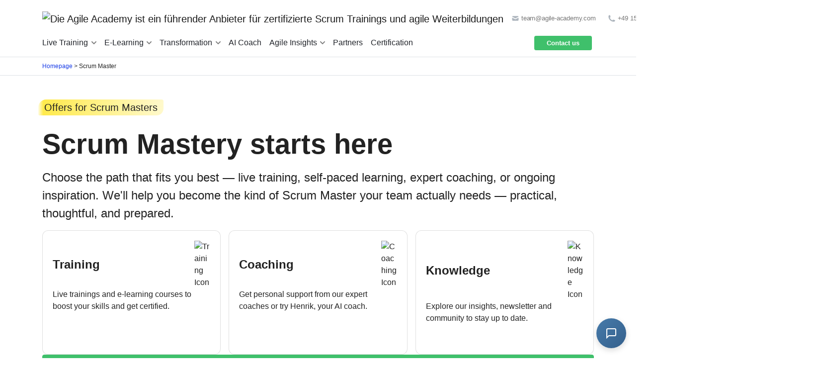

--- FILE ---
content_type: text/html; charset=utf-8
request_url: https://www.agile-academy.com/en/scrum-master/
body_size: 21092
content:
<!DOCTYPE html>
<html lang=en>
<head>
  <meta name="viewport" content="width=device-width, initial-scale=1.0">
    <link rel="shortcut icon" href="https://defo0p6yzl68u.cloudfront.net/production/layout/favicon.png"/>

  
        <link rel="alternate" href="https://www.agile-academy.com/en/scrum-master/" hreflang="en"/>

        <link rel="alternate" href="https://www.agile-academy.com/de/scrum-master/" hreflang="de"/>

        <link rel="alternate" href="https://www.agile-academy.com/es/scrum-master/" hreflang="es"/>

        <link rel="canonical" href='https://www.agile-academy.com/en/scrum-master/'>
        <meta property="og:url" content='https://www.agile-academy.com/en/scrum-master/'>

  <title>  Scrum Master Overview | Agile Academy</title>
  <meta property="og:title" content="Scrum Master Overview | Agile Academy">
  <meta property="og:type" content="website">
  <meta property="og:image" content="https://defo0p6yzl68u.cloudfront.net/production/layout/agile-academy-og.png"/>
  <meta name='description'
        content='Discover a variety of options for your Scrum Master certification. Training and e-learning courses - find the right solution for you!'/>

  <!-- BEGIN Usercentrics related code -->

  <link rel="dns-prefetch" href="//app.usercentrics.eu"/>
  <link rel="dns-prefetch" href="//api.usercentrics.eu"/>
  <link rel="preconnect" href="//app.usercentrics.eu">
  <link rel="preconnect" href="//api.usercentrics.eu">
  <link rel="preconnect" href="//privacy-proxy.usercentrics.eu">
  <link rel="preload" href="//web.cmp.usercentrics.eu/ui/loader.js" as="script">
  <link rel="preload" href="//privacy-proxy.usercentrics.eu/latest/uc-block.bundle.js" as="script">
  <script id="usercentrics-cmp" src="https://web.cmp.usercentrics.eu/ui/loader.js" data-settings-id="t1mdKxvgR" async></script>
  <script type="application/javascript" src="https://privacy-proxy.usercentrics.eu/latest/uc-block.bundle.js"></script>

  <!-- END Usercentrics related code -->
  <meta name="csrf-param" content="authenticity_token" />
<meta name="csrf-token" content="CLEIwwdFq75kooB6r_7Gx2y_yDD1QHOepLMmxmq7dLjLTCaXA7WnFmcbyve1QM-EUdGNQXu-aYOcvaNJpeflhQ" />

  <link rel="stylesheet" href="https://d22e772zenholv.cloudfront.net/assets/application-bc3309c1ae00c63727e573fcbdeb67a4a0b449b441b8a47aa16e53b5e8663ba9.css" media="all" />
  <script src="https://d22e772zenholv.cloudfront.net/assets/application-1953a179bffc934d8de3ffb953eaae000e1149ad781df13666a6d4f4ec003a34.js"></script>

  <!-- Google Tag Manager -->
  <script>(function (w, d, s, l, i) {
      w[l] = w[l] || [];
      w[l].push({
          'gtm.start':
              new Date().getTime(), event: 'gtm.js'
      });
      var f = d.getElementsByTagName(s)[0],
          j = d.createElement(s), dl = l != 'dataLayer' ? '&l=' + l : '';
      j.async = true;
      j.src =
          'https://www.googletagmanager.com/gtm.js?id=' + i + dl;
      f.parentNode.insertBefore(j, f);
  })(window, document, 'script', 'dataLayer', 'GTM-THSJHCC');</script>
  <!-- End Google Tag Manager -->

  <script src="https://d22e772zenholv.cloudfront.net/assets/ApplicationHelper-0f982e6011c5782466f36a91895d4ea19b1710260b8b2215fde9152fb0aa1755.js"></script>

</head>

<body>
<!-- Google Tag Manager (noscript) -->
<noscript>
  <iframe src="https://www.googletagmanager.com/ns.html?id=GTM-THSJHCC"
          height="0" width="0" style="display:none;visibility:hidden"></iframe>
</noscript>
<!-- End Google Tag Manager (noscript) -->

<div id="wrapper">
  <header id="site-header" class="border-bottom">
    <div class="container">


  <nav id="top-nav" class="navbar navbar-expand-lg navbar-light flex-row flex-lg-column">
    
    <div class="d-flex justify-content-between align-items-center mt-3 mb-2 flex-row w-100">
      <button class="navbar-toggler" type="button" data-toggle="collapse" data-target="#navbarSupportedContent" aria-controls="navbarSupportedContent" aria-expanded="false" aria-label="Toggle navigation">
        <span class="navbar-toggler-icon"></span>
      </button>

      <a class="navbar-brand" href="/en/">
          <img width="189" height="24" class="img-fluid" src="https://defo0p6yzl68u.cloudfront.net/production/layout/Agile-Academy-Logo@2x.png" alt="Die Agile Academy ist ein führender Anbieter für zertifizierte Scrum Trainings und agile Weiterbildungen" id="logo">
      </a>

      <ul id="meta-nav" class="navbar-nav align-items-center">

        <li class="nav-item d-none d-lg-inline  ml-2">
          <a class="nav-link d-flex align-items-center" href="mailto:team@agile-academy.com">
            <svg class="mr-1" width="16" height="16" viewBox="0 0 16 16" fill="none" xmlns="http://www.w3.org/2000/svg"> <path d="M1.60264 4.7068L7.99993 7.90544L14.3973 4.70675C14.349 3.86647 13.6523 3.19995 12.8 3.19995H3.19998C2.34759 3.19995 1.65088 3.86649 1.60264 4.7068Z" fill="#ADB5BD"/> <path d="M14.4 6.49427L7.99993 9.69429L1.59998 6.49432V11.2C1.59998 12.0836 2.31632 12.8 3.19998 12.8H12.8C13.6836 12.8 14.4 12.0836 14.4 11.2V6.49427Z" fill="#ADB5BD"/> </svg>
            <span>team@agile-academy.com</span>
          </a>
        </li>
        <li class="nav-item d-none d-lg-inline align-items-center ml-2">
          <a class="nav-link d-flex align-items-center" href="tel:+49 151 610 59 938">
            <svg class="mr-1" width="16" height="16" viewBox="0 0 16 16" fill="none" xmlns="http://www.w3.org/2000/svg"> <path fill-rule="evenodd" clip-rule="evenodd" d="M3.91407 1.33325C4.11002 1.33325 4.30088 1.35509 4.48432 1.39647L5.60576 5.58174L4.02975 6.49165C4.10098 6.71426 4.18152 6.93419 4.27126 7.15083C4.69634 8.17706 5.31939 9.10952 6.10483 9.89497C6.89028 10.6804 7.82274 11.3035 8.84897 11.7285C9.06588 11.8184 9.28607 11.899 9.50896 11.9703L10.4189 10.3943L14.6037 11.5156C14.6451 11.6991 14.6669 11.89 14.6669 12.0859C14.6669 13.5112 13.5115 14.6666 12.0863 14.6666C12.0861 14.6666 12.086 14.6666 12.0859 14.6666V14.6666C10.6738 14.6666 9.27561 14.3885 7.97103 13.8481C6.66645 13.3077 5.48109 12.5157 4.48261 11.5172C3.48413 10.5187 2.69209 9.33335 2.15172 8.02877C1.61134 6.7242 1.33322 5.32596 1.33322 3.9139L1.33343 3.9139C1.33343 2.48865 2.48882 1.33325 3.91407 1.33325Z" fill="#ADB5BD"/> </svg>
            <span>+49 151 610 59 938</span>
          </a>
        </li>
          <li class="nav-item d-none d-lg-inline align-items-center ml-2">
            <form id="login-link" action="https://lms.agile-academy.com/" method="post">
            <a class="nav-link d-flex align-items-center" href="javascript:{}" onclick="document.getElementById('login-link').submit(); return false;">
              <svg class="mr-1" width="16" height="16" viewBox="0 0 16 18" fill="none" xmlns="http://www.w3.org/2000/svg"> <path d="M8.00002 7.1999C9.32551 7.1999 10.4 6.12539 10.4 4.7999C10.4 3.47442 9.32551 2.3999 8.00002 2.3999C6.67454 2.3999 5.60002 3.47442 5.60002 4.7999C5.60002 6.12539 6.67454 7.1999 8.00002 7.1999Z" fill="#ADB5BD"/> <path d="M2.40002 14.3999C2.40002 11.3071 4.90723 8.7999 8.00002 8.7999C11.0928 8.7999 13.6 11.3071 13.6 14.3999H2.40002Z" fill="#ADB5BD"/> </svg>
              My E-Learning</a>
            </form>
          </li>
        
          <li class="nav-item d-none d-lg-inline ml-2">
            <a class="nav-link" href="/en/service/">
              Service &amp; FAQ
            </a>
          </li>
            <li class="nav-item rounded dropdown ml-2">
            
              <button class="nav-link dropdown-toggle pr-0"  id="navbarDropdownMenuLink" data-toggle="dropdown" aria-haspopup="true" aria-expanded="false" tabindex="0">
                  <svg width="26" height="21" viewBox="0 0 26 21" fill="none" xmlns="http://www.w3.org/2000/svg">
                    <path d="M0 17C0 19.2091 1.79086 21 4 21H22C24.2091 21 26 19.2091 26 17V4C26 1.79086 24.2091 0 22 0H4C1.79086 0 0 1.79086 0 4V17Z" fill="#2E42A5"/>
                    <path fill-rule="evenodd" clip-rule="evenodd" d="M26 3.98385C25.9923 2.04228 24.6013 0.426995 22.7615 0.0723918L12.9962 7.34175L3.23243 0.0735709C1.3986 0.429981 0.0122236 2.03917 8.03966e-05 3.97437L8.75991 10.4952L3.18861e-05 17.0161C0.00770307 18.9577 1.39867 20.573 3.23852 20.9276L13.0064 13.6563L22.7716 20.9256C24.6046 20.5674 25.9896 18.9573 25.9999 17.0218L17.2426 10.5029L26 3.98385Z" fill="white"/>
                    <path fill-rule="evenodd" clip-rule="evenodd" d="M1.50025 0.877101C0.968806 1.30305 0.548427 1.86185 0.289475 2.50314L11.013 10.4858L0.280721 18.475C0.534289 19.1138 0.947687 19.6718 1.47157 20.0997L13 11.5179L24.5284 20.0997C25.0523 19.6719 25.4657 19.1139 25.7192 18.475L14.9869 10.4858L25.7105 2.50311C25.4515 1.86182 25.0311 1.30303 24.4997 0.877079L13 9.43755L1.50025 0.877101ZM13 9.57221L13.5807 10.3523L13 11.1324L12.4192 10.3523L13 9.57221Z" fill="#F50100"/>
                    <path fill-rule="evenodd" clip-rule="evenodd" d="M17 0H9V7L0 7V14H9V21H17V14H26V7L17 7V0Z" fill="white"/>
                    <path fill-rule="evenodd" clip-rule="evenodd" d="M15 0H11V9H0V12H11V21H15V12H26V9H15V0Z" fill="#F50100"/>
                    <path opacity="0.4" d="M4 20.5H22C23.933 20.5 25.5 18.933 25.5 17V4C25.5 2.067 23.933 0.5 22 0.5H4C2.067 0.5 0.5 2.067 0.5 4V17C0.5 18.933 2.067 20.5 4 20.5Z" stroke="#2E42A5"/>
                  </svg>
              </button>
              <div class="dropdown-menu dropdown-menu-right position-absolute" aria-labelledby="navbarDropdownMenuLink">
                <a href=" https://www.agile-academy.com/de/scrum-master/ " class="dropdown-item d-flex align-items-center ">
                  <span class="flag-icon me-2">🇩🇪</span>
                  Deutsch 
                </a>
                <a href=" https://www.agile-academy.com/en/scrum-master/ " class="dropdown-item d-flex align-items-center ">
                  <span class="flag-icon me-2">🇬🇧</span>
                  English 
                </a>
                  <a href=" https://www.agile-academy.com/es/scrum-master/ " class="dropdown-item d-flex align-items-center ">
                    <span class="flag-icon me-2">🇪🇸</span>
                    Español  
                  </a>
              </div>
            </li>
      </ul>
    </div>


      <div class="collapse navbar-collapse w-100 align-items-baseline justify-content-between" id="navbarSupportedContent">
        <ul id="main-nav" class="navbar-nav">

          <!-- Live Training -->

          <li class="nav-item dropdown">
            <button class="nav-link dropdown-toggle" href="#" id="nav-training" data-toggle="dropdown" aria-haspopup="true" aria-expanded="false" tabindex="0">
              Live Training
            </button>
            <div class="dropdown-menu" aria-labelledby="nav-training"  role="menu">

              <!-- Roles Section -->
              <div class="megamenu-section">
                <h5 class="font-weight-heavy mb-3">Agile Roles</h5>
                <div class="d-flex flex-wrap gap-3">
                    <a href="/en/scrum-master/certified-scrum-master/" class="card card-clickable rounded-xl text-decoration-none flex-grow-1">
                      <div class="card-body d-flex flex-column align-items-center gap-2 text-center">
                        <img loading="lazy" src="https://defo0p6yzl68u.cloudfront.net/production/credentials_webp/nav/sm-aac@2x.webp" width="32" height="32" alt="">
                        <span class="text-dark">Scrum Master</span>
                      </div>
                    </a>
                    <a href="/en/product-owner/certified-scrum-product-owner/" class="card card-clickable rounded-xl text-decoration-none flex-grow-1">
                      <div class="card-body d-flex flex-column align-items-center gap-2 text-center">
                        <img loading="lazy" src="https://defo0p6yzl68u.cloudfront.net/production/credentials_webp/nav/po-aac@2x.webp" width="32" height="32" alt="">
                        <span class="text-dark">Product Owner</span>
                      </div>
                    </a>
                    <a href="/en/agile-leader/certified-agile-leadership/" class="card card-clickable rounded-xl text-decoration-none flex-grow-1">
                      <div class="card-body d-flex flex-column align-items-center gap-2 text-center">
                        <img loading="lazy" src="https://defo0p6yzl68u.cloudfront.net/production/credentials_webp/nav/al-aac@2x.webp" width="32" height="32" alt="">
                        <span class="text-dark">Agile Leadership</span>
                      </div>
                    </a>
                    <a href="/en/product-leadership/product-leadership/" class="card card-clickable rounded-xl text-decoration-none flex-grow-1">
                      <div class="card-body d-flex flex-column align-items-center gap-2 text-center">
                        <img loading="lazy" src="https://defo0p6yzl68u.cloudfront.net/production/credentials_webp/nav/pl-aac@2x.webp" width="32" height="32" alt="">
                        <span class="text-dark">Product Leadership</span>
                      </div>
                    </a>
                    <a href="/en/agile-coaching/agile-coaching-certification/" class="card card-clickable rounded-xl text-decoration-none flex-grow-1">
                      <div class="card-body d-flex flex-column align-items-center gap-2 text-center">
                        <img loading="lazy" src="https://defo0p6yzl68u.cloudfront.net/production/credentials_webp/nav/aco1-aac@2x.webp" width="32" height="32" alt="">
                        <span class="text-dark">Agile Coaching</span>
                      </div>
                    </a>
                </div>
              </div>
                
              <!-- Methods Section -->
              <div class="megamenu-section pt-0">
                <h5 class="font-weight-heavy mb-3">Agile Methods</h5>
                <div class="methods-grid">
                    <a href="/en/methods/agile-at-hardware-certification/" class="dropdown-item w-auto mr-0 mb-0">
                      Agile @ Hardware
                    </a>
                    <a href="/en/methods/agile-basics-certification/" class="dropdown-item w-auto mr-0 mb-0">
                      Agile Basics
                    </a>
                    <a href="/en/methods/agile-change-management-certification/" class="dropdown-item w-auto mr-0 mb-0">
                      Agile Change Management
                    </a>
                    <a href="/en/methods/agile-contracting-certification/" class="dropdown-item w-auto mr-0 mb-0">
                      Agile Contracting
                    </a>
                    <a href="/en/methods/agile-engineering-practices-certification/" class="dropdown-item w-auto mr-0 mb-0">
                      Agile Engineering Practices
                    </a>
                    <a href="/en/methods/agile-facilitation-certification/" class="dropdown-item w-auto mr-0 mb-0">
                      Agile Facilitation
                    </a>
                    <a href="/en/methods/agile-finance-controlling-certification/" class="dropdown-item w-auto mr-0 mb-0">
                      Agile Finance &amp; Controlling
                    </a>
                    <a href="/en/methods/agile-government-certification/" class="dropdown-item w-auto mr-0 mb-0">
                      Agile Government
                    </a>
                    <a href="/en/methods/agile-portfolio-management-certification/" class="dropdown-item w-auto mr-0 mb-0">
                      Agile Portfolio Management
                    </a>
                    <a href="/en/methods/agile-scaling-certification/" class="dropdown-item w-auto mr-0 mb-0">
                      Agile Scaling
                    </a>
                    <a href="/en/methods/agile-strategy-certification/" class="dropdown-item w-auto mr-0 mb-0">
                      Agile Strategy
                    </a>
                    <a href="/en/methods/agile-transformation-certification/" class="dropdown-item w-auto mr-0 mb-0">
                      Agile Transformation
                    </a>
                    <a href="/en/methods/agile-ux-certification/" class="dropdown-item w-auto mr-0 mb-0">
                      Agile UX
                    </a>
                    <a href="/en/methods/agile-for-hr-certification/" class="dropdown-item w-auto mr-0 mb-0">
                      Agile for HR
                    </a>
                    <a href="/en/methods/agile4schools-certification/" class="dropdown-item w-auto mr-0 mb-0">
                      Agile4Schools
                    </a>
                    <a href="/en/methods/design-thinking/" class="dropdown-item w-auto mr-0 mb-0">
                      Design Thinking
                    </a>
                    <a href="/en/methods/kanban-certification/" class="dropdown-item w-auto mr-0 mb-0">
                      Kanban
                    </a>
                    <a href="/en/methods/meeting-mastery-certification/" class="dropdown-item w-auto mr-0 mb-0">
                      Meeting Mastery
                    </a>
                    <a href="/en/methods/okr/" class="dropdown-item w-auto mr-0 mb-0">
                      Objectives &amp; Key Results
                    </a>
                    <a href="/en/methods/psychological-safety/" class="dropdown-item w-auto mr-0 mb-0">
                      Psychological Safety
                    </a>
                </div>
              </div>
                
              <!-- All trainings link -->
              <div class="megamenu-section border-top position-relative">
                <a href="/en/trainings/" class="stretched-link">All Live Trainings →</a>
              </div>
            </div>
          </li>

          <!-- E-Learning -->

          <li class="nav-item dropdown">
            <button class="nav-link dropdown-toggle"  id="nav-elearning" data-toggle="dropdown" aria-haspopup="true" aria-expanded="false">
              E-Learning
            </button>
            <div class="dropdown-menu" aria-labelledby="navbarDropdown">
              <div class="d-flex flex-column flex-lg-row">
                <div class="megamenu-section">
                  <div class="dropdown-item-list">
                    <small>Online Masterclasses</small>
                    <a class="dropdown-item align-items-center mb-2" href="/en/scrum-master/scrum-master-online-course/">
                      <img class="mr-1" loading="lazy" src="https://defo0p6yzl68u.cloudfront.net/production/images/product-images/scrum_master_icon.webp" width="32" height="32" alt="">
                      <div class="dropdown-item-description">
                        <strong>Scrum Master Online Course</strong>
                        <small>Masterclass • 24 hours</small>
                      </div>
                    </a>
                    <a class="dropdown-item align-items-center mb-2" href="/en/product-owner/product-owner-online-course/">
                      <img class="mr-1" loading="lazy" src="https://defo0p6yzl68u.cloudfront.net/production/images/product-images/product_owner_icon.webp" width="32" height="32" alt="">
                      <div class="d-flex flex-column">
                        <strong>Product Owner Online Course</strong>
                        <small>Masterclass • 24 hours</small>
                      </div>
                    </a>
                    <a class="dropdown-item align-items-center mb-2" href="/en/agile-leader/agile-leader-online-course/">
                      <img class="mr-1" loading="lazy" src="https://defo0p6yzl68u.cloudfront.net/production/images/product-images/agile_leader_icon.webp" width="32" height="32" alt="">
                      <div class="d-flex flex-column">
                        <strong>Agile Leader Online Course</strong>
                        <small>Masterclass • 16 hours</small>
                      </div>
                    </a>
                  </div>
                </div>

                <div class="megamenu-section">

                  <div class="dropdown-item-list">
                    <small>Foundation Courses</small>
                    <a class="dropdown-item" href="/en/agile-insights/agile-fundamentals-online-course/">
                        <strong>
                        <span class="badge badge-warning">FREE</span>
                        Agile Fundamentals Online Course
                        </strong>
                    </a>
                    <a class="dropdown-item" href="/en/agile-insights/scrum-foundations-online-course/">
                        <strong>
                        <span class="badge badge-warning">FREE</span>
                        Scrum Foundations Online Course
                        </strong>
                    </a>
                    <a class="dropdown-item" href="/en/kanban/kanban-essentials-online-course/">
                        <strong>                       
                         <span class="badge badge-warning">FREE</span>
                        Kanban Essentials Online Course</strong>
                    </a>
                    <a class="dropdown-item" href="/en/scrum-master/creating-clarity-drawing-online-course/">
                        <strong>
                          <span class="badge badge-warning">FREE</span>
                          Visual Clarity - Drawing Basics Online Course</strong>
                    </a>
                    <a class="dropdown-item" href="/en/agile-leader/agile-leader-fundamentals-online-course/">
                        <strong>Agile Leader Fundamentals Online Course</strong>
                    </a>
                    <a class="dropdown-item" href="/en/methods/agile-project-management-online-course/">
                        <strong>Agile Project Management Online Course</strong>
                    </a>
                    <a class="dropdown-item" href="/en/product-owner/creating-customer-engagement-online-course/">
                        <strong>Creating Customer Engagement Online Course</strong>
                    </a>    
                  </div>

                </div>
                <div class="megamenu-section narrow bg-light-grey align-items-center text-center justify-content-start gap-3">
                  <span class="text-s badge bg-warning">Membership</span>
                  <img width="320" height="165" class="img-fluid mt-3" src="https://defo0p6yzl68u.cloudfront.net/production/images/product-images/scrum-master-device.webp" alt="Benutzeroberfläche eines Online Kurses bei der agile academy" loading="lazy">
                  <p class="h5">One Membership for<br/> all E-Learning Courses</p>
                  <div class="d-flex gap-2">
                  <a href="/en/e-learning/#elearning-overview" class="btn btn-outline-secondary btn-sm">For Individuals</a>
                  <a href="/en/organizational-development/campus/" class="btn btn-outline-secondary btn-sm">For Companies</a>
                  </div>

                </div>
              </div>
              <div class="bg-light-grey px-4 py-4 border-top position-relative d-flex justify-content-between">
                <a href="/en/e-learning/">All E-Learning Courses →</a>
                
                <form id="login-link" action="https://lms.agile-academy.com/" method="post">
                <a href="javascript:{}" onclick="document.getElementById('login-link').submit(); return false;">
                  <svg class="mr-1" width="16" height="16" viewBox="0 0 16 18" fill="none" xmlns="http://www.w3.org/2000/svg"> <path d="M8.00002 7.1999C9.32551 7.1999 10.4 6.12539 10.4 4.7999C10.4 3.47442 9.32551 2.3999 8.00002 2.3999C6.67454 2.3999 5.60002 3.47442 5.60002 4.7999C5.60002 6.12539 6.67454 7.1999 8.00002 7.1999Z" fill="#ADB5BD"/> <path d="M2.40002 14.3999C2.40002 11.3071 4.90723 8.7999 8.00002 8.7999C11.0928 8.7999 13.6 11.3071 13.6 14.3999H2.40002Z" fill="#ADB5BD"/> </svg>
                  <span>E-Learning Login</span>
                  </a>
                </form>

              </div>
            </div>
          </li>


          <!-- Transformation -->

          <li class="nav-item dropdown">
            <button class="nav-link dropdown-toggle"  id="nav-companies" data-toggle="dropdown" aria-haspopup="true" aria-expanded="false">
              Transformation
            </button>
            <div class="dropdown-menu" aria-labelledby="navbarDropdown">
              <div class="d-flex flex-column flex-lg-row">
                <div class="megamenu-section">
                  <div class="position-relative">
                    <strong class="text-l">Solutions for Companies</strong>
                      <ul class="checkmark-list my-3">
                        <li class="pb-2">Scalable Enablement-Solutions</li>
<li class="pb-2">Team- & Personal-Coaching</li>
<li class="pb-2">Consulting and more</li>

                      </ul>
                    <a href="/en/organizational-development/" class="btn btn-outline-secondary stretched-link">Learn more</a>
                  </div>
                </div>
                <div class="megamenu-section">
                  <div class="position-relative">
                    <strong class="text-l">E-Learning for Companies</strong>
                      <ul class="checkmark-list my-3">
                        <li class="pb-2">Premium Online Courses</li>
<li class="pb-2">Train your entire company</li>
<li class="pb-2">Unlimited scalability</li>

                      </ul>
                    <a href="/en/organizational-development/campus/" class="btn btn-outline-secondary stretched-link">Learn more</a>
                  </div>
                </div>  

                <div class="megamenu-section bg-light-grey position-relative align-items-start justify-content-between">
                  <div>
                    <strong class="d-block mb-3 h5">Contact us for a free consultation</strong>
                    <div class="d-flex mb-3">
                      <img loading="lazy" width="60" height="60" src="https://defo0p6yzl68u.cloudfront.net/production/images/Phil-400.jpg" alt="Photo of Philip Rogowski - Customer Success Manager at Agile Academy" class="rounded-circle mr-2">
                      <div>
                        <strong class="mb-1">Philip Rogowski</strong>
                        <p class="m-0">Customer Success Manager</p>
                      </div>
                    </div>
                  </div>
                  <a href="/en/contact/" class="btn btn-outline-secondary stretched-link">Contact us</a>

                </div>
              </div>


            </div>
          </li>

          <!-- Henrik -->

          <li class="nav-item">
            <a class="nav-link" href="/en/henrik/" class="dropdown-item">
              AI Coach
            </a>
          </li>

          <!-- Insights -->

          <li class="nav-item dropdown">
            <button class="nav-link dropdown-toggle"  id="nav-insights" data-toggle="dropdown" aria-haspopup="true" aria-expanded="false">
              Agile Insights
            </button>
            <div class="dropdown-menu" aria-labelledby="navbarDropdown">
              <div class="d-flex flex-column flex-lg-row">
                <div class="megamenu-section justify-content-start">

                  <small>Agile Insights</small>
                  <a class="dropdown-item type-knowledge mb-5" href="/en/agile-insights/">
                    <div class="d-flex flex-column">
                      <strong>Agile Insights Overview</strong>
                    </div>
                  </a>

                  <small>Agile Insights</small>

                  <a class="dropdown-item type-knowledge" href="/en/foundations/">
                    <div class="d-flex flex-column">
                      <strong>What is Agile?</strong>
                    </div>
                  </a>
                  <a class="dropdown-item type-knowledge" href="/en/agile-dictionary/">
                    <div class="d-flex flex-column">
                      <strong>Agile Dictionary</strong>
                    </div>
                  </a>
                    <a class="dropdown-item type-knowledge" href="/en/newsletter/">
                      <div class="d-flex flex-column">
                        <strong>Newsletter</strong>
                      </div>
                    </a>
                          
                </div>
                
                <div class="megamenu-section">

                  <small>Categories</small>

                  <a class="dropdown-item d-flex flex-row rounded type-knowledge align-items-center" href="/en/scrum-master/articles/">
                    <div class="d-flex flex-column">
                      <strong>Scrum Master Knowledge</strong>
                    </div>
                  </a>
                  <a class="dropdown-item d-flex flex-row rounded type-knowledge align-items-center" href="/en/product-owner/articles/">
                    <div class="d-flex flex-column">
                      <strong>Product Owner Insights</strong>
                    </div>
                  </a>
                  <a class="dropdown-item d-flex flex-row rounded type-knowledge align-items-center" href="/en/agile-leader/articles/">
                    <div class="d-flex flex-column">
                      <strong>Agile Leader Insights</strong>
                    </div>
                  </a>
                  <a class="dropdown-item d-flex flex-row rounded type-knowledge align-items-center" href="/en/organizational-development/articles/">
                    <div class="d-flex flex-column">
                      <strong>Organizational Development</strong>
                    </div>
                  </a>
                  <a class="dropdown-item d-flex flex-row rounded type-knowledge align-items-center" href="/en/scaling/">
                    <div class="d-flex flex-column">
                      <strong>Scaling</strong>
                    </div>
                  </a>
                </div>
                
              </div>
            </div>  
          </li>

          <li class="nav-item">
            <a class="nav-link" href="/en/partner/" class="dropdown-item">
              Partners
            </a>
          </li>

          <li class="nav-item">
            <a class="nav-link" href="/en/certified-by-agile-academy/" class="dropdown-item">
              Certification
            </a>
          </li>

          <li class="nav-item d-inline d-lg-none dropdown">
            <a class="nav-link" href="/en/contact/" class="dropdown-item">
              Service &amp; FAQ
            </a>
          </li>

          <li class="nav-item mb-3 d-inline d-lg-none">
            <a class="nav-link" href="https://lms.agile-academy.com/">My E-Learning</a>
          </li>

        </ul>

        <a href="/en/contact/" class="btn btn-booking btn-sm px-4 mr-1 mb-4 mb-lg-0">Contact us</a>

      </div>
  </nav>

</div>
  </header>

  <section id="content">

    <!-- NO JAVASCRIPT TABLES -->
    <noscript>
      <div role="alert" class="alert alert-warning fixed-top-js-hint">
        <strong>Notice: </strong> For full functionality of this site it is necessary to enable JavaScript. <a class="alert-link" href="https://enable-javascript.com/" target="_blank">Please click here to enable JavaScript safely.</a>
      </div>
    </noscript>
    <!-- app/views/layouts/_json_ld_breadcrumbs.html.erb -->
      <div class="container-fluid border-bottom">
        <div class="container">
          <div class="row">
            <div class="col-12">
              <div id="breadcrumbs">
                <ol class="p-0 m-0">
                  <li><a href="/en/">Homepage</a></li> > <li>Scrum Master</li>
                </ol>
              </div>
            </div>
          </div>
        </div>
      </div>
      <!--
  app/views/layouts/_json_ld_breadcrumbs.html.erb
  Usage: Call `render "layouts/json_ld_breadcrumbs"` in app/views/layouts/application.html.erb
-->
<script type="application/ld+json">
  {
  "@context": "http://schema.org",
  "@type": "BreadcrumbList",
  "itemListElement": [
    {
      "@type": "ListItem",
      "position": 1,
      "item": {
        "@id": "https://www.agile-academy.com/en/",
        "name": "Homepage"
      }
    },
    {
      "@type": "ListItem",
      "position": 2,
      "item": {
        "name": "Scrum Master"
      }
    }
  ]
}
</script>

    <link rel="stylesheet" href="https://d22e772zenholv.cloudfront.net/assets/journey-68849da67e66dfa0709e56a06185f194819253b9ef4f5de03f980bd760ce690b.css" media="screen" />
  <main>

    <header class="container d-flex flex-column gap-5">
      <div>
        <h1 class="mark d-inline-block font-weight-normal text-l mb-4">Offers for Scrum Masters</h1>
        <h2 class="display-4 font-weight-heavy text-balance">Scrum Mastery starts here</h2>
        <div class="text-xl text-balance">
          <p>Choose the path that fits you best — live training, self-paced learning, expert coaching, or ongoing inspiration. We'll help you become the kind of Scrum Master your team actually needs — practical, thoughtful, and prepared.</p>
        </div>
      </div>
      
      <!-- Three CTA cards for main areas -->
      <div class="lineup-grid highlight-cards-container">
          <div class="card rounded-xl card-clickable">
            <div class="card-body d-flex flex-column gap-3">
              <div class="d-flex gap-3 align-items-center justify-content-between">
                <h2 class="h4 mb-0">Training</h2>
                <img height="32" width="32" src="https://defo0p6yzl68u.cloudfront.net/production/images/icon-training.svg" alt="Training Icon" class="img-fluid">
              </div>
              <p>Live trainings and e-learning courses to boost your skills and get certified.</p>
              <a onClick="scrollToCallBack('training')" class="stretched-link text-primary">Explore training options</a>
            </div>
          </div>
          <div class="card rounded-xl card-clickable">
            <div class="card-body d-flex flex-column gap-3">
              <div class="d-flex gap-3 align-items-center justify-content-between">
                <h2 class="h4 mb-0">Coaching</h2>
                <img height="32" width="32" src="https://defo0p6yzl68u.cloudfront.net/production/images/icon-henrik.svg" alt="Coaching Icon" class="img-fluid">
              </div>
              <p>Get personal support from our expert coaches or try Henrik, your AI coach.</p>
              <a onClick="scrollToCallBack('coaching')" class="stretched-link text-primary">Find your coach</a>
            </div>
          </div>
          <div class="card rounded-xl card-clickable">
            <div class="card-body d-flex flex-column gap-3">
              <div class="d-flex gap-3 align-items-center justify-content-between">
                <h2 class="h4 mb-0">Knowledge</h2>
                <img height="32" width="32" src="https://defo0p6yzl68u.cloudfront.net/production/images/icon-insights.svg" alt="Knowledge Icon" class="img-fluid">
              </div>
              <p>Explore our insights, newsletter and community to stay up to date.</p>
              <a onClick="scrollToCallBack('knowledge')" class="stretched-link text-primary">Start learning</a>
            </div>
          </div>
      </div>

      <a href="/en/contact/" class="btn btn-booking">Don&#39;t know where to start? Contact us</a>

    <div class="d-flex flex-column flex-lg-row gap-4 align-items-center">
      <div class="d-flex align-items-center  flex-column flex-md-row align-items-md-center">
        <img width="106" height="21" alt="" class="img-fluid mr-2" src="https://d22e772zenholv.cloudfront.net/assets/FiveStars-c1421db475d135d13c3e35e60d2efbc6cc21f87ce6a5d23b7ab0296010f3e522.svg" />
        <span class="text-secondary-text mr-3 text-s">83 ratings (5,0)</span>
      </div>
      <div class="d-flex align-items-left flex-column flex-md-row align-items-center">
        <span class="text-secondary-text mr-2 text-s">Trusted by:</span>
        <img src="https://defo0p6yzl68u.cloudfront.net/production/images/agile-academy-customers.png" class="img-fluid" width="495" height="36" alt="Roche, L'Oreal, RTL, die Mobiliar, Charité">
      </div>
    </div>


    </header>

      <!-- Training Area -->
      <!-- Training Area -->
<section id="training" class="container-fluid bg-light-grey">
  <div class="container">
    <mark>Our Pick for an Extensive Scrum Master Training</mark>
    <div class="row align-items-start">
      <div class="col-12 col-lg-7">
        <h2 class="my-4">Live Training Bundle</h2>
        <div class="d-flex flex-column gap-4 text-l text-balance">  
          <p>This bundle is for those who don't just want a certificate — but the confidence to lead real teams in real situations.</p><p>It's not a training. It's a complete journey: live sessions to kickstart your learning, e-learning to deepen it over time, and ongoing support by your peers and coaches to help you grow.</p><p> We believe it's the most comprehensive and flexible Scrum Master training out there.</p>

          
          <ul class="checkmark-list mb-0">
              <li><a href="/en/scrum-master/certified-scrum-master/">Certified Live Training</a></li>
              <li><a href="/en/scrum-master/scrum-master-online-course/">Scrum Master Online Course</a> (Lifetime access)</li>
              <li>1 year access to all existing and upcoming <a href="/en/e-learning/">Online-Courses</a></li>
              <li>1 year unlimited access to <a href="/en/henrik/">AI Coach Henrik</a></li>
              <li>Lifetime access to our Community</li>
          </ul>

          <div class="d-flex flex-wrap gap-6">
            <div>
              <p class="text-uppercase text-s mb-2">Starting at:</p>
              <p>1.699€</p>
            </div>
            
            <div>
              <p class="text-uppercase text-s mb-2">Certification Options</p>
              <div class="d-flex gap-3">
                  <div class="d-flex align-items-center gap-2 mt-0">
                    <img loading="lazy" src="https://defo0p6yzl68u.cloudfront.net/production/credentials_webp/32/sm1-aac.webp" width="32" height="32" alt="">
                    <span>Scrum Master Level 1</span>
                  </div>
                  <div class="d-flex align-items-center gap-2 mt-0">
                    <img loading="lazy" src="https://defo0p6yzl68u.cloudfront.net/production/credentials_webp/32/csm.webp" width="32" height="32" alt="">
                    <span>Certified Scrum Master</span>
                  </div>
                  <div class="d-flex align-items-center gap-2 mt-0">
                    <img loading="lazy" src="https://defo0p6yzl68u.cloudfront.net/production/credentials_webp/32/psm-1.webp" width="32" height="32" alt="">
                    <span>Professional Scrum Master I</span>
                  </div>
                </div>
            </div>
          </div>
          <a href="/en/scrum-master/certified-scrum-master/" class="btn btn-booking">
            Learn more &amp; save your spot
          </a>
        </div>
      </div>
      <div class="col-lg-5">
        <img src="https://defo0p6yzl68u.cloudfront.net/production/images/product-images/live_training_05.webp" class="img-fluid rounded-xl mt-4" loading="lazy" alt="A group of people participate in an agile training">
        <img src="https://defo0p6yzl68u.cloudfront.net/production/images/product-images/live_training_04.webp" class="img-fluid rounded-xl mt-4" loading="lazy" alt="A group of people participate in an agile training">
      </div>
    </div>
  </div>
</section> 

      <!-- E-Learning Section -->
      <!-- E-Learning Section -->
<section class="container-fluid">
  <div class="container">
    <div class="row align-items-start">
      <div class="col-lg-5 mb-5 mb-md-0">
        <img src="https://defo0p6yzl68u.cloudfront.net/production/images/product-images/scrum-master-online-course-devices.webp" class="img-fluid rounded-xl" loading="lazy" alt="">
      </div>        
      <div class="col-12 col-lg-7">
        <mark>Recommended for Self-Learning</mark>
        <h2 class="my-4">Scrum Master Online Course</h2>
        <div class="d-flex flex-column gap-4 text-l">  
          <p>
  Ideal for Scrum Masters who value flexibility and autonomy. Whether you're learning alongside your job or brushing up before certification, this course gives you the structure, depth, and tools to lead with confidence.
</p>

          
          <ul class="checkmark-list mb-0">
              <li>24h video content and exercises</li>
              <li>Access to our Community</li>
              <li>150+ page workbook</li>
          </ul>

          <div class="d-flex flex-wrap gap-4">
            <div>
              <p class="text-uppercase text-s mb-2">From:</p>
              <p>249€</p>
            </div>
            <div>
              <p class="text-uppercase text-s mb-2">Languages</p>
              <div class="d-flex flex-wrap gap-3">
                  <div class="d-inline-flex gap-1 align-items-center">
                    <img src="https://defo0p6yzl68u.cloudfront.net/production/images/en.svg" alt="English" width="24" height="24" loading="lazy">
                    <span>English</span>
                  </div>
                  <div class="d-inline-flex gap-1 align-items-center">
                    <img src="https://defo0p6yzl68u.cloudfront.net/production/images/de.svg" alt="German" width="24" height="24" loading="lazy">
                    <span>German</span>
                  </div>
              </div>
            </div>
            <div>
              <p class="text-uppercase text-s mb-2">Certificate</p>
              <div class="d-flex gap-3">
                <div class="d-flex align-items-center gap-2 mt-0">
                  <img loading="lazy" src='https://defo0p6yzl68u.cloudfront.net/production/credentials_webp/32/sm1-aac.webp' width="32" height="32" alt="">
                  <span>Scrum Master Level 1 (Certified by Agile Academy)</span>
                </div>
              </div>
            </div> 
          </div>
          
            <a href="/en/scrum-master/scrum-master-online-course/" class="btn btn-booking">
              Start Learning Now
            </a>
        </div>
      </div>       
    </div>
  </div>
</section> 

    <!-- Coaching Area -->
    <section class="container-fluid bg-light-grey">
      <div class="container">
        <h2 id="coaching" class="mb-4">Coaching, your way. For any budget.</h2>
        <div class="highlight-cards-container lineup-grid-2">
          <!-- Henrik Column -->
          <div class="card card-clickable rounded-xl h-100 gap-2">
            <div class="card-body">
              <div class="d-flex flex-column gap-2">
                <img src="https://henrikapp.s3.eu-central-1.amazonaws.com/assets/henrik-logo-mark-color%402x.png" width="50" height="50" class="img-fluid mb-3" loading="lazy">
                <h2 class="h3">Henrik – AI Coach</h2>
                <p>
                  Get instant AI coaching support to navigate your Scrum Master challenges. Henrik combines Agile Academy expertise with AI to provide guidance whenever you need it.
                </p>
                <ul class="checkmark-list mb-0">
                    <li>Available 24/7</li>
                    <li>Based on Agile Academy expertise</li>
                    <li>Personalized responses</li>
                </ul>
                <p class="">For a limited time: Sign up for free and get personal onboarding with expert tips and tricks.</p>
              </div>
              <a href="/en/henrik/" class="btn btn-booking stretched-link">Learn more about Henrik</a>
            </div>
          </div>          
          
          <!-- Real Coach Column -->
          <div class="card card-clickable rounded-xl h-100 gap-2 justify-content-between">
            <div class="card-body">
            <div class="d-flex flex-column gap-2">
              <div class="coaches mb-3">
                <img src="https://agile-academy.s3.eu-central-1.amazonaws.com/production/corporates/adrian-perreau/Adrian+PerreaudePinninck.webp" class="" loading="lazy">
                <img src="https://agile-academy.s3.eu-central-1.amazonaws.com/production/corporates/scrum-academy/MariaBartschat.webp" class="" loading="lazy">
                <img src="https://agile-academy.s3.eu-central-1.amazonaws.com/production/corporates/scrum-academy/holger.webp" class="" loading="lazy">
                <img src="https://agile-academy.s3.eu-central-1.amazonaws.com/production/corporates/scrum-academy/KarimHarbott.webp" class="" loading="lazy">
                <img src="https://agile-academy.s3.eu-central-1.amazonaws.com/production/corporates/scrum-academy/AnuSmalley.webp" class="" loading="lazy">
                <img src="https://agile-academy.s3.eu-central-1.amazonaws.com/production/corporates/scrum-academy/DianaBister.webp" class="" loading="lazy">
              </div>
              <h2 class="h3">Personal Coaching</h2>
              <p class="">Connect with our experienced Agile Academy Ambassadors for in-depth guidance on your specific challenges. Our coaches provide personalized support to help you excel in your role.</p>
              <ul class="checkmark-list mb-0">
                  <li>One-on-one sessions</li>
                  <li>Wide range of industry experience</li>
                  <li>Flexible scheduling</li>
              </ul>
              <p>Get in touch and we will connect you with the right coach for your specific needs.</p>
            </div>
              <a href="/en/contact/" class="btn btn-booking stretched-link">Schedule a Call</a>
            </div>
          </div>

        </div>
        <h2 id="knowledge" class="mt-5 mb-4">Knowledge for all. And by all.</h2>
        <div class="highlight-cards-container lineup-grid">
          <!-- Insights Column -->
          <div class="card card-clickable gap-2 rounded-xl h-100">
            <div class="card-body">
            <img height="32" width="32" src="https://defo0p6yzl68u.cloudfront.net/production/images/icon-insights.svg" alt="Knowledge Icon" class="img-fluid">
            <h2 class="h3">Agile Insights</h2>
            <p class="">Looking to go deeper? Explore our collection of articles, guides, and case studies for Scrum Masters.</p>

            <ul class="checkmark-list mb-0">
                <li>New posts weekly</li>
                <li>From basics to advanced topics</li>
                <li>Case studies and examples</li>
            </ul>

            

            <a href="/en/scrum-master/articles/" class="btn btn-booking stretched-link">Explore Agile Insights</a>
            </div>
          </div>

          <!-- Newsletter Column -->
          <div class="card card-clickable gap-2 rounded-xl h-100">
            <div class="card-body">
            <img height="32" width="32" src="https://defo0p6yzl68u.cloudfront.net/production/images/icon-newsletter.svg" alt="Newsletter Icon" class="img-fluid">
            <h2 class="h3">Newsletter Archive</h2>
            <p class="">Every month we&#39;ve collected the most exciting links, articles and resources from the agile space. Explore our past issues.</p>
            
            <ul class="checkmark-list mb-0">
                <li>Discover inspiring articles</li>
                <li>Curated quality content</li>
                <li>All issues available for free</li>
            </ul>
            
            <a href="/en/newsletter/#archive" class="btn btn-booking stretched-link">Read past issues</a>
            </div>
          </div>

          <!-- Community Column -->
          <div class="card card-clickable gap-2 rounded-xl h-100">
            <div class="card-body">
            <img height="32" width="32" src="https://defo0p6yzl68u.cloudfront.net/production/images/icon-community.svg" alt="Community Icon" class="img-fluid">
            <h2 class="h3">Community</h2>
            <p class="">Join our vibrant community of agile practitioners to share experiences, learn from each other, and grow together.</p>
              
            <ul class="checkmark-list mb-0">
                <li>Connect with peers</li>
                <li>Share experiences</li>
                <li>Access exclusive resources</li>
            </ul>

            <a href="https://lms.agile-academy.com/register/" class="btn btn-booking stretched-link">Join the Community</a>
            </div>
          </div>
        </div>
      </div>
    </section>



    <!-- Inhouse -->    

    <section class="container-fluid" id="SCRUMMASTER-journey-inhouse">
      <div class="container d-flex flex-column align-items-center" >
        <h2 class=" font-weight-heavy mb-5 text-center">
            Scrum Master Certification for Teams &amp; Companies

        </h2>
        <p class="text-l text-center mb-5">Contact us with your special requirements and we are sure to offer you a custom, tailor-made solution for your training needs.</p>
      
        <div class="d-flex flex-wrap justify-content-center mb-5">
          <span class="d-flex align-items-center py-2 px-3 border rounded-pill m-2">
            <svg class="mr-2" width="16" height="17" viewBox="0 0 16 17" fill="none" xmlns="http://www.w3.org/2000/svg"> <path fill-rule="evenodd" clip-rule="evenodd" d="M4.26701 1.95496C4.91008 1.90364 5.52057 1.65077 6.01158 1.23234C7.15738 0.255887 8.8426 0.255887 9.9884 1.23234C10.4794 1.65077 11.0899 1.90364 11.733 1.95496C13.2336 2.07471 14.4253 3.26636 14.545 4.76701C14.5964 5.41008 14.8492 6.02057 15.2677 6.51158C16.2441 7.65738 16.2441 9.3426 15.2677 10.4884C14.8492 10.9794 14.5964 11.5899 14.545 12.233C14.4253 13.7336 13.2336 14.9253 11.733 15.045C11.0899 15.0964 10.4794 15.3492 9.9884 15.7677C8.8426 16.7441 7.15738 16.7441 6.01158 15.7677C5.52057 15.3492 4.91008 15.0964 4.26701 15.045C2.76636 14.9253 1.57471 13.7336 1.45496 12.233C1.40364 11.5899 1.15077 10.9794 0.732338 10.4884C-0.244113 9.3426 -0.244113 7.65738 0.732338 6.51158C1.15077 6.02057 1.40364 5.41008 1.45496 4.76701C1.57471 3.26636 2.76636 2.07471 4.26701 1.95496ZM11.7071 7.20711C12.0976 6.81658 12.0976 6.18342 11.7071 5.79289C11.3166 5.40237 10.6834 5.40237 10.2929 5.79289L7 9.0858L5.70711 7.79289C5.31658 7.40237 4.68342 7.40237 4.29289 7.79289C3.90237 8.18342 3.90237 8.8166 4.29289 9.2071L6.29289 11.2071C6.68342 11.5976 7.31658 11.5976 7.70711 11.2071L11.7071 7.20711Z" fill="#77C36E"/> </svg>
            Inhouse training for teams (10+ people)
          </span>
          <span class="d-flex align-items-center py-2 px-3 border rounded-pill m-2">
            <svg class="mr-2" width="16" height="17" viewBox="0 0 16 17" fill="none" xmlns="http://www.w3.org/2000/svg"> <path fill-rule="evenodd" clip-rule="evenodd" d="M4.26701 1.95496C4.91008 1.90364 5.52057 1.65077 6.01158 1.23234C7.15738 0.255887 8.8426 0.255887 9.9884 1.23234C10.4794 1.65077 11.0899 1.90364 11.733 1.95496C13.2336 2.07471 14.4253 3.26636 14.545 4.76701C14.5964 5.41008 14.8492 6.02057 15.2677 6.51158C16.2441 7.65738 16.2441 9.3426 15.2677 10.4884C14.8492 10.9794 14.5964 11.5899 14.545 12.233C14.4253 13.7336 13.2336 14.9253 11.733 15.045C11.0899 15.0964 10.4794 15.3492 9.9884 15.7677C8.8426 16.7441 7.15738 16.7441 6.01158 15.7677C5.52057 15.3492 4.91008 15.0964 4.26701 15.045C2.76636 14.9253 1.57471 13.7336 1.45496 12.233C1.40364 11.5899 1.15077 10.9794 0.732338 10.4884C-0.244113 9.3426 -0.244113 7.65738 0.732338 6.51158C1.15077 6.02057 1.40364 5.41008 1.45496 4.76701C1.57471 3.26636 2.76636 2.07471 4.26701 1.95496ZM11.7071 7.20711C12.0976 6.81658 12.0976 6.18342 11.7071 5.79289C11.3166 5.40237 10.6834 5.40237 10.2929 5.79289L7 9.0858L5.70711 7.79289C5.31658 7.40237 4.68342 7.40237 4.29289 7.79289C3.90237 8.18342 3.90237 8.8166 4.29289 9.2071L6.29289 11.2071C6.68342 11.5976 7.31658 11.5976 7.70711 11.2071L11.7071 7.20711Z" fill="#77C36E"/> </svg>
            Customized curriculum matching your business
          </span>
          <span class="d-flex align-items-center py-2 px-3 border rounded-pill m-2">
            <svg class="mr-2" width="16" height="17" viewBox="0 0 16 17" fill="none" xmlns="http://www.w3.org/2000/svg"> <path fill-rule="evenodd" clip-rule="evenodd" d="M4.26701 1.95496C4.91008 1.90364 5.52057 1.65077 6.01158 1.23234C7.15738 0.255887 8.8426 0.255887 9.9884 1.23234C10.4794 1.65077 11.0899 1.90364 11.733 1.95496C13.2336 2.07471 14.4253 3.26636 14.545 4.76701C14.5964 5.41008 14.8492 6.02057 15.2677 6.51158C16.2441 7.65738 16.2441 9.3426 15.2677 10.4884C14.8492 10.9794 14.5964 11.5899 14.545 12.233C14.4253 13.7336 13.2336 14.9253 11.733 15.045C11.0899 15.0964 10.4794 15.3492 9.9884 15.7677C8.8426 16.7441 7.15738 16.7441 6.01158 15.7677C5.52057 15.3492 4.91008 15.0964 4.26701 15.045C2.76636 14.9253 1.57471 13.7336 1.45496 12.233C1.40364 11.5899 1.15077 10.9794 0.732338 10.4884C-0.244113 9.3426 -0.244113 7.65738 0.732338 6.51158C1.15077 6.02057 1.40364 5.41008 1.45496 4.76701C1.57471 3.26636 2.76636 2.07471 4.26701 1.95496ZM11.7071 7.20711C12.0976 6.81658 12.0976 6.18342 11.7071 5.79289C11.3166 5.40237 10.6834 5.40237 10.2929 5.79289L7 9.0858L5.70711 7.79289C5.31658 7.40237 4.68342 7.40237 4.29289 7.79289C3.90237 8.18342 3.90237 8.8166 4.29289 9.2071L6.29289 11.2071C6.68342 11.5976 7.31658 11.5976 7.70711 11.2071L11.7071 7.20711Z" fill="#77C36E"/> </svg>
            Combine multiple courses into one event
          </span>
          <span class="d-flex align-items-center py-2 px-3 border rounded-pill m-2">
            <svg class="mr-2" width="16" height="17" viewBox="0 0 16 17" fill="none" xmlns="http://www.w3.org/2000/svg"> <path fill-rule="evenodd" clip-rule="evenodd" d="M4.26701 1.95496C4.91008 1.90364 5.52057 1.65077 6.01158 1.23234C7.15738 0.255887 8.8426 0.255887 9.9884 1.23234C10.4794 1.65077 11.0899 1.90364 11.733 1.95496C13.2336 2.07471 14.4253 3.26636 14.545 4.76701C14.5964 5.41008 14.8492 6.02057 15.2677 6.51158C16.2441 7.65738 16.2441 9.3426 15.2677 10.4884C14.8492 10.9794 14.5964 11.5899 14.545 12.233C14.4253 13.7336 13.2336 14.9253 11.733 15.045C11.0899 15.0964 10.4794 15.3492 9.9884 15.7677C8.8426 16.7441 7.15738 16.7441 6.01158 15.7677C5.52057 15.3492 4.91008 15.0964 4.26701 15.045C2.76636 14.9253 1.57471 13.7336 1.45496 12.233C1.40364 11.5899 1.15077 10.9794 0.732338 10.4884C-0.244113 9.3426 -0.244113 7.65738 0.732338 6.51158C1.15077 6.02057 1.40364 5.41008 1.45496 4.76701C1.57471 3.26636 2.76636 2.07471 4.26701 1.95496ZM11.7071 7.20711C12.0976 6.81658 12.0976 6.18342 11.7071 5.79289C11.3166 5.40237 10.6834 5.40237 10.2929 5.79289L7 9.0858L5.70711 7.79289C5.31658 7.40237 4.68342 7.40237 4.29289 7.79289C3.90237 8.18342 3.90237 8.8166 4.29289 9.2071L6.29289 11.2071C6.68342 11.5976 7.31658 11.5976 7.70711 11.2071L11.7071 7.20711Z" fill="#77C36E"/> </svg>
            Keynotes for your event
          </span>
          <span class="d-flex align-items-center py-2 px-3 border rounded-pill m-2">
            <svg class="mr-2" width="16" height="17" viewBox="0 0 16 17" fill="none" xmlns="http://www.w3.org/2000/svg"> <path fill-rule="evenodd" clip-rule="evenodd" d="M4.26701 1.95496C4.91008 1.90364 5.52057 1.65077 6.01158 1.23234C7.15738 0.255887 8.8426 0.255887 9.9884 1.23234C10.4794 1.65077 11.0899 1.90364 11.733 1.95496C13.2336 2.07471 14.4253 3.26636 14.545 4.76701C14.5964 5.41008 14.8492 6.02057 15.2677 6.51158C16.2441 7.65738 16.2441 9.3426 15.2677 10.4884C14.8492 10.9794 14.5964 11.5899 14.545 12.233C14.4253 13.7336 13.2336 14.9253 11.733 15.045C11.0899 15.0964 10.4794 15.3492 9.9884 15.7677C8.8426 16.7441 7.15738 16.7441 6.01158 15.7677C5.52057 15.3492 4.91008 15.0964 4.26701 15.045C2.76636 14.9253 1.57471 13.7336 1.45496 12.233C1.40364 11.5899 1.15077 10.9794 0.732338 10.4884C-0.244113 9.3426 -0.244113 7.65738 0.732338 6.51158C1.15077 6.02057 1.40364 5.41008 1.45496 4.76701C1.57471 3.26636 2.76636 2.07471 4.26701 1.95496ZM11.7071 7.20711C12.0976 6.81658 12.0976 6.18342 11.7071 5.79289C11.3166 5.40237 10.6834 5.40237 10.2929 5.79289L7 9.0858L5.70711 7.79289C5.31658 7.40237 4.68342 7.40237 4.29289 7.79289C3.90237 8.18342 3.90237 8.8166 4.29289 9.2071L6.29289 11.2071C6.68342 11.5976 7.31658 11.5976 7.70711 11.2071L11.7071 7.20711Z" fill="#77C36E"/> </svg>
            Large-scale online training for 10 or 10.000 people
          </span>
          <span class="d-flex align-items-center py-2 px-3 border rounded-pill m-2">
            <svg class="mr-2" width="16" height="17" viewBox="0 0 16 17" fill="none" xmlns="http://www.w3.org/2000/svg"> <path fill-rule="evenodd" clip-rule="evenodd" d="M4.26701 1.95496C4.91008 1.90364 5.52057 1.65077 6.01158 1.23234C7.15738 0.255887 8.8426 0.255887 9.9884 1.23234C10.4794 1.65077 11.0899 1.90364 11.733 1.95496C13.2336 2.07471 14.4253 3.26636 14.545 4.76701C14.5964 5.41008 14.8492 6.02057 15.2677 6.51158C16.2441 7.65738 16.2441 9.3426 15.2677 10.4884C14.8492 10.9794 14.5964 11.5899 14.545 12.233C14.4253 13.7336 13.2336 14.9253 11.733 15.045C11.0899 15.0964 10.4794 15.3492 9.9884 15.7677C8.8426 16.7441 7.15738 16.7441 6.01158 15.7677C5.52057 15.3492 4.91008 15.0964 4.26701 15.045C2.76636 14.9253 1.57471 13.7336 1.45496 12.233C1.40364 11.5899 1.15077 10.9794 0.732338 10.4884C-0.244113 9.3426 -0.244113 7.65738 0.732338 6.51158C1.15077 6.02057 1.40364 5.41008 1.45496 4.76701C1.57471 3.26636 2.76636 2.07471 4.26701 1.95496ZM11.7071 7.20711C12.0976 6.81658 12.0976 6.18342 11.7071 5.79289C11.3166 5.40237 10.6834 5.40237 10.2929 5.79289L7 9.0858L5.70711 7.79289C5.31658 7.40237 4.68342 7.40237 4.29289 7.79289C3.90237 8.18342 3.90237 8.8166 4.29289 9.2071L6.29289 11.2071C6.68342 11.5976 7.31658 11.5976 7.70711 11.2071L11.7071 7.20711Z" fill="#77C36E"/> </svg>
            Certified by Agile Academy
          </span>
        </div>
          <a href="/en/organizational-development/" class="btn btn-booking mb-5">Solutions for teams &amp; companies</a>
        <div class="contact-card-container lineup-grid-2 gap-5 w-100">
  <div class="card contact-card w-100">
    <div class="card-body">
      <img loading="lazy" width="150" height="150" src="https://defo0p6yzl68u.cloudfront.net/production/images/Phil-400.jpg" alt="Photo of Philip Rogowski - Customer Success Manager at Agile Academy">
      <div>
        <h3 class="mb-1">Philip Rogowski</h3>
        <p class="text-muted">Customer Success Manager</p>
        <p class="mb-3">
          <a class="me-2" href="mailto:team@agile-academy.com">team@agile-academy.com</a> 
        </p>
        <p>
          <a class="me-2" href="tel:+49 151 610 59 938">+49 151 610 59 938</a> 
        </p>
        <small>Mo-Fri.: 9am - 5pm</small>
  
        
        <a class="btn btn-booking d-block w-100 mt-3 gtm" href="/en/contact/">Get in touch</a>
    
      </div>
    </div>
  </div>
  <div class="card contact-card">
    <div class="card-body">
      <img loading="lazy" width="150" height="150" src="https://defo0p6yzl68u.cloudfront.net/production/images/ai-assistant.webp" alt="Translation missing: en.ai_image_alt">
      <div class="d-flex flex-1 flex-column justify-content-between">
        <div class="">
          <h3 class="mb-1">AI Assistant</h3>
          <p class="text-muted">Assistant Customer Success Manager</p>
          <p>
           Get instant help and answers
          </p>
          <p>
           Philip can jump in if needed.
          </p>
        </div>
        <div>
          <small>Available 24/7</small>
          <button class="btn btn-booking d-block w-100 mt-3 gtm" id="btn-contact-card" data-action="open-chat-modal">Start Chat</button>
        </div>

        </div>
      </div>
    </div>
</div>
        <img src="https://defo0p6yzl68u.cloudfront.net/production/images/agile-academy-customers.png" class="img-fluid mt-5" width="550" height="40" alt="Roche, L'Oreal, RTL, die Mobiliar, Charité">
      </div>
    </section>

</main>




    <div class="container">
      <div class="row space-row"></div> <!-- Problem with space between content and footer -->
    </div>
    
    <link rel="stylesheet" href="https://d22e772zenholv.cloudfront.net/assets/chat-widget-1281fd1c5ad6c01465548d3587779b853c32cb18c3351bb79338f2a4adb1d84c.css" media="all" />
    <script src="https://d22e772zenholv.cloudfront.net/assets/chat-widget-8f61f82b736cd83f3f52ba8781f20b195fc94e11afb39bcb4390ced14ed0c919.js"></script>
    
    <!-- Floating Chat Widget -->
    <div id="agile-chat-widget" class="agile-chat-widget">
      <button id="agile-chat-button" class="agile-chat-button" aria-label="Open chat">
        <svg width="24" height="24" viewBox="0 0 24 24" fill="none" stroke="currentColor" stroke-width="2">
          <path d="M21 15a2 2 0 0 1-2 2H7l-4 4V5a2 2 0 0 1 2-2h14a2 2 0 0 1 2 2z"></path>
        </svg>
      </button>
    </div>
    
    <!-- Chat Modal -->
    <div class="modal fade" id="agile-chat-modal" tabindex="-1" role="dialog" aria-labelledby="agileChatModalLabel" aria-hidden="true">
      <div class="modal-dialog modal-dialog-centered" role="document">
        <div class="modal-content p-3">
        <!-- Start -->
      
          <div class="list-group list-group-horizontal mb-3" id="list-tab" role="tablist">
            <a class="list-group-item list-group-item-action active d-flex align-items-center gap-2 p-2" id="list-assistant-list" data-toggle="list" href="#list-assistant" role="tab" aria-controls="assistant">
              <img loading="lazy" class="img-fluid rounded-circle" width=30 height=30 src="https://defo0p6yzl68u.cloudfront.net/production/images/ai-assistant.webp" alt="">
              <span class="text-s">AI Assistant</span>
            </a>

            <a class="list-group-item list-group-item-action d-flex align-items-center gap-2 p-2" id="list-contact-list" data-toggle="list" href="#list-contact" role="tab" aria-controls="contact">
              <img loading="lazy" class="img-fluid rounded-circle" width=30 height=30 src="https://defo0p6yzl68u.cloudfront.net/production/images/Phil-400.jpg" alt="Photo of Philip Rogowski - Customer Success Manager at Agile Academy">
              <span class="text-s">Philip Rogowski</span>
            </a>
          </div>

          <div class="tab-content" id="nav-tabContent">
            <div class="tab-pane fade show active border rounded" id="list-assistant" role="tabpanel" aria-labelledby="list-assistant-list">
              
<div class="agile-chat-interface" id="agile-chat-widget-instance" data-chat-instance="agile-chat-widget-instance" data-welcome-message="Hi! How can I help you?" data-new-chat-confirm="Are you sure you want to start a new chat? This will clear your current conversation history." data-new-chat-confirm-short="Clear chat and start fresh?">
  <!-- Chat Header -->
    <div class="bg-light border-bottom p-3 d-flex justify-content-between align-items-center flex-shrink-0">
      <div class="flex-fill">
        <strong class="mb-0">AI Assistant</strong>
      </div>
      <div class="d-flex gap-2 align-items-center">
          <button class="btn btn-outline-secondary" data-action="new-chat" data-confirm-state="idle" aria-label="Start new chat" title="Clear chat and start fresh">
            <span data-new-chat-text>New Chat</span>
          </button>
      </div>
    </div>
  
  <!-- Chat Messages Container -->
  <div class="agile-chat-messages bg-light-grey p-4 d-flex flex-column gap-3" data-messages-container>
    <div class="agile-chat-message agile-chat-message-assistant d-flex" style="max-width: 80%;">
      <div class="agile-chat-message-content bg-white text-dark p-3 shadow-sm text-s">
        <p class="mb-0">Hi! How can I help you?</p>
      </div>
    </div>
  </div>
  
  <!-- Chat Input Area -->
  <div class="bg-white border-top p-3 d-flex flex-column gap-3 flex-shrink-0">

    <!-- Quick Reply Suggestions - Only shown when chat is empty -->
    <div class="d-none d-md-flex flex-wrap gap-2" data-suggestions-container data-show-when-empty="true">
      <button class="btn btn-outline-secondary btn-sm rounded-pill agile-chat-suggestion-btn" data-question="Which training or certification is right for me?">
        Which training is right for me?
      </button>
      <button class="btn btn-outline-secondary btn-sm rounded-pill agile-chat-suggestion-btn" data-question="Tell me about your certification program">
        Certifications
      </button>
      <button class="btn btn-outline-secondary btn-sm rounded-pill agile-chat-suggestion-btn" data-question="I need training for my team">
        Team Training
      </button>
    </div>

    <div class="d-flex gap-2 align-items-end">
      <textarea
        data-chat-input
        class="agile-chat-input form-control flex-fill p-2"
        placeholder="Type your message..."
        rows="1"
        maxlength="1000"
      ></textarea>
      <button data-action="send-message" class="agile-chat-send btn btn-booking flex-shrink-0" aria-label="Send message">
        <svg width="20" height="20" viewBox="0 0 24 24" fill="none" stroke="currentColor" stroke-width="2">
          <line x1="22" y1="2" x2="11" y2="13"></line>
          <polygon points="22 2 15 22 11 13 2 9 22 2"></polygon>
        </svg>
      </button>
    </div>
    <div class="text-secondary-text text-xs mb-0 ">By using the chat, your input is processed. Content is generated by AI, but not passed on or used for training. <a href="/en/privacy-policy#ai-support-agent">More information</a>.</div>
  </div>
  
</div>


            </div>
            
            <div class="tab-pane fade" id="list-contact" role="tabpanel" aria-labelledby="list-contact-list">
              <div class="contact-card-container lineup-grid-2 gap-5 w-100">
  <div class="card contact-card w-100">
    <div class="card-body">
      <img loading="lazy" width="150" height="150" src="https://defo0p6yzl68u.cloudfront.net/production/images/Phil-400.jpg" alt="Photo of Philip Rogowski - Customer Success Manager at Agile Academy">
      <div>
        <h3 class="mb-1">Philip Rogowski</h3>
        <p class="text-muted">Customer Success Manager</p>
        <p class="mb-3">
          <a class="me-2" href="mailto:team@agile-academy.com">team@agile-academy.com</a> 
        </p>
        <p>
          <a class="me-2" href="tel:+49 151 610 59 938">+49 151 610 59 938</a> 
        </p>
        <small>Mo-Fri.: 9am - 5pm</small>
  
        
        <a class="btn btn-booking d-block w-100 mt-3 gtm" href="/en/contact/">Get in touch</a>
    
      </div>
    </div>
  </div>
  <div class="card contact-card">
    <div class="card-body">
      <img loading="lazy" width="150" height="150" src="https://defo0p6yzl68u.cloudfront.net/production/images/ai-assistant.webp" alt="Translation missing: en.ai_image_alt">
      <div class="d-flex flex-1 flex-column justify-content-between">
        <div class="">
          <h3 class="mb-1">AI Assistant</h3>
          <p class="text-muted">Assistant Customer Success Manager</p>
          <p>
           Get instant help and answers
          </p>
          <p>
           Philip can jump in if needed.
          </p>
        </div>
        <div>
          <small>Available 24/7</small>
          <button class="btn btn-booking d-block w-100 mt-3 gtm" id="btn-contact-card" data-action="open-chat-modal">Start Chat</button>
        </div>

        </div>
      </div>
    </div>
</div>
            </div>
          </div>


        <!-- End -->
        </div>


        </div>
      </div>
    </div>

  </section>
  <section id="footer">
      <footer id="main-footer" style="padding-top: 2rem;">
  <div class="container">
  <div class="row">
    <div class="col-sm-12">

      
    <div class="row">
        <div class="col-md-4 footer-widget">

            <h4 class="title">Legal</h4>
            <div>
              <ul>
                <li>
                <form id="impressum-link" action="/en/imprint/" method="post">
                  <!-- More HTML -->
                  <button  class= "footer-button" type="submit">Imprint</button>
                </form>
                </li>
                <li>
                  <form id="terms-link" action="/en/terms-conditions/" method="post">
                    <!-- More HTML -->
                    <button  class= "footer-button" type="submit">Terms and Conditions</button>
                  </form>
                </li>
                <li>
                  <form id="data-link" action="/en/privacy-policy/" method="post">
                    <!-- More HTML -->
                    <button class= "footer-button" type="submit">Privacy Policy</button>
                  </form>
                </li>
                <li>
                  <button class= "footer-button" onClick="UC_UI.showSecondLayer();">Privacy Settings</button>
                </li>
              </ul>
            </div>

        </div>
        
        <div class="col-md-4 footer-widget">
          
          <div>
            <h4 class="title">Others</h4>
              <ul>
                  <li>
                    <a href="/en/about-us/">About Us</a>
                  </li>
                  <li>
                    <a href="/en/agile-insights/">Agile Insights</a>
                  </li>
                <li>
                  <a href="/en/contact/">Frequently Asked Questions</a>
                </li>  
              </ul>

          </div>
          
        </div>
        
        <div class="col-md-4 footer-widget">

            <h4 class="title">Visit us on</h4>
            <div class="social-icons">
              <a target="_blank" href="https://www.youtube.com/c/AgileEducationbyAgileAcademy">
                <svg width="25" height="25" viewBox="0 0 25 25" fill="none" xmlns="http://www.w3.org/2000/svg">
                  <title>Youtube</title>
                  <path fill-rule="evenodd" clip-rule="evenodd" d="M2 0C0.89543 0 0 0.89543 0 2V23C0 24.1046 0.89543 25 2 25H23C24.1046 25 25 24.1046 25 23V2C25 0.89543 24.1046 0 23 0H2ZM21.0537 6.97112C21.6252 7.53069 21.8107 8.80505 21.8107 8.80505C21.8107 8.80505 22 10.3032 22 11.7978V13.1986C22 14.6968 21.8107 16.1913 21.8107 16.1913C21.8107 16.1913 21.6252 17.4657 21.0537 18.0253C20.4017 18.6889 19.6803 18.7575 19.2725 18.7962C19.2277 18.8005 19.1867 18.8044 19.15 18.8087C16.493 18.9928 12.5 19 12.5 19C12.5 19 7.56074 18.9567 6.03926 18.8159C5.96526 18.802 5.87513 18.7913 5.77291 18.7792C5.29077 18.722 4.53963 18.6329 3.94258 18.0253C3.3748 17.4657 3.18926 16.1913 3.18926 16.1913C3.18926 16.1913 3 14.6931 3 13.1986V11.7978C3 10.3032 3.19297 8.80505 3.19297 8.80505C3.19297 8.80505 3.3748 7.53069 3.94629 6.97112C4.59835 6.3075 5.3197 6.23893 5.72754 6.20016C5.7723 6.19591 5.81329 6.19201 5.85 6.18773C8.50703 6 12.4963 6 12.4963 6H12.5037C12.5037 6 16.493 6 19.15 6.18773C19.1867 6.19201 19.2277 6.19591 19.2725 6.20016C19.6803 6.23893 20.4017 6.3075 21.0537 6.97112ZM10.5369 9.70397V14.8989L15.6691 12.3105L10.5369 9.70397Z" fill="white"/>
                </svg>
              </a>
              <a target="_blank" href="https://www.linkedin.com/showcase/agile100/">
                <svg width="25" height="25" viewBox="0 0 25 25" fill="none" xmlns="http://www.w3.org/2000/svg">
                  <title>Linkedin</title>
                  <path fill-rule="evenodd" clip-rule="evenodd" d="M2 0C0.89543 0 0 0.89543 0 2V23C0 24.1046 0.89543 25 2 25H23C24.1046 25 25 24.1046 25 23V2C25 0.89543 24.1046 0 23 0H2ZM5.26211 8.2458V18.7474H8.52773V8.2458H5.26211ZM5 4.92432C5 5.96846 5.84648 6.81494 6.89492 6.81494C7.93906 6.81494 8.78555 5.96416 8.78555 4.92432C8.78555 3.88018 7.93906 3.03369 6.89492 3.03369C5.84648 3.03369 5 3.88018 5 4.92432ZM17.4867 18.7474H20.748V12.9853C20.748 10.1579 20.1379 7.98369 16.8336 7.98369C15.248 7.98369 14.1824 8.85596 13.7484 9.68096H13.7055V8.2458H10.5773V18.7474H13.8344V13.5567C13.8344 12.186 14.0922 10.8583 15.7895 10.8583C17.4652 10.8583 17.4867 12.4267 17.4867 13.6427V18.7474Z" fill="white"/>
                </svg>
              </a>
              <a target="_blank" href="https://twitter.com/agile_100">
                <svg width="25" height="25" viewBox="0 0 25 25" fill="none" xmlns="http://www.w3.org/2000/svg">
                  <title>Twitter</title>
                  <path fill-rule="evenodd" clip-rule="evenodd" d="M2 0C0.895431 0 0 0.89543 0 2V23C0 24.1046 0.89543 25 2 25H23C24.1046 25 25 24.1046 25 23V2C25 0.895431 24.1046 0 23 0H2ZM20.1687 8.80646C20.1687 13.6851 16.4534 19.3125 9.66262 19.3125C7.65515 19.3136 5.68964 18.7379 4 17.6539C4.2928 17.6895 4.58747 17.7076 4.88242 17.708C6.54563 17.7107 8.16132 17.1534 9.46926 16.126C8.69884 16.1105 7.95248 15.8549 7.33433 15.3948C6.71618 14.9347 6.25709 14.2931 6.02113 13.5596C6.57399 13.6666 7.14404 13.6449 7.68719 13.4963C6.85099 13.328 6.09889 12.8753 5.55873 12.2151C5.01857 11.555 4.72369 10.7282 4.72422 9.87521V9.8295C5.23748 10.1136 5.81097 10.2714 6.3973 10.2901C5.6163 9.76765 5.0635 8.96746 4.85127 8.05213C4.63904 7.1368 4.7833 6.17499 5.25473 5.3622C6.18227 6.50214 7.33902 7.43443 8.64999 8.09863C9.96095 8.76284 11.3969 9.14413 12.8646 9.21778C12.6816 8.42602 12.7644 7.596 13.1004 6.85604C13.4363 6.11609 14.0067 5.50742 14.7233 5.12413C15.4399 4.74085 16.2628 4.6043 17.0648 4.7356C17.8667 4.8669 18.6031 5.25873 19.1601 5.85052C19.9867 5.68702 20.7794 5.38398 21.5043 4.95439C21.2279 5.80917 20.651 6.53474 19.8804 6.99661C20.6122 6.9116 21.3269 6.71601 22 6.41653C21.5046 7.15825 20.8809 7.80566 20.1582 8.32833C20.1652 8.48653 20.1687 8.64825 20.1687 8.80646Z" fill="white"/>
                </svg>
              </a>
              <a target="_blank" href="https://www.meetup.com/de-DE/agile-insights/">
              <svg width="25" height="25" viewBox="0 0 25 25" fill="none" xmlns="http://www.w3.org/2000/svg">
                <title>Meetup</title>
                <path fill-rule="evenodd" clip-rule="evenodd" d="M2 0C0.895431 0 0 0.89543 0 2V23C0 24.1046 0.89543 25 2 25H23C24.1046 25 25 24.1046 25 23V2C25 0.895431 24.1046 0 23 0H2ZM15.5482 16.5234C15.8189 17.8782 17.1407 18.7074 18.428 18.9345L18.4519 18.916C19.2986 19.0982 20.6151 19.0507 21 18.0894C20.9524 17.2125 19.9294 17.05 19.2031 16.9347C19.1595 16.9278 19.1169 16.921 19.0757 16.9143C18.152 16.8773 17.8839 15.8421 18.0857 15.0974C18.3121 13.8844 18.8452 12.7802 19.3791 11.6743C19.7903 10.8226 20.202 9.96993 20.4745 9.06577C20.7399 8.12036 21.0053 6.87918 20.209 6.11599C19.296 5.41617 18.014 5.57726 16.9841 5.91528C16.5217 6.00896 16.1676 5.74551 15.8081 5.47802C15.4784 5.23271 15.1441 4.98399 14.7174 5.00421C14.1494 4.95776 13.7455 5.30403 13.3445 5.64788C12.9246 6.00782 12.5079 6.3651 11.9092 6.26651C11.5622 6.16573 11.2298 6.0033 10.8971 5.84072C10.2882 5.54319 9.67831 5.24519 8.97632 5.32374C7.76333 5.30262 7.00953 6.45137 6.53442 7.41526C5.90504 8.87819 5.36438 10.3773 4.91534 11.9046C4.81448 12.325 4.68392 12.7425 4.55316 13.1607C4.2469 14.1401 3.93956 15.1229 4.01025 16.1537C3.97043 17.1704 4.89145 17.9363 5.84698 18.0656C6.73084 18.1686 7.8987 18.0551 8.35523 17.1704C8.59552 16.6221 8.75229 16.0412 8.90961 15.4581C9.07204 14.8562 9.23507 14.2521 9.49124 13.6793L11.2165 9.61242C11.6624 8.75944 12.9577 9.39587 12.6365 10.27C12.5078 11.2682 12.1137 12.1894 11.7199 13.11C11.5126 13.5946 11.3053 14.079 11.1369 14.5745C10.8502 15.1951 10.6166 16.2303 11.4952 16.4944C12.2915 16.7769 12.963 16.1194 13.3532 15.5093C13.8876 14.6654 14.2996 13.7563 14.7112 12.8482C14.9088 12.4122 15.1064 11.9764 15.3173 11.5481C15.4633 11.2719 15.5929 10.985 15.7223 10.6983C16.0422 9.98976 16.3615 9.28238 16.9284 8.74095C17.5654 8.17846 18.3882 9.02088 18.0326 9.71013L16.225 13.0904C15.6357 14.1331 15.3985 15.3365 15.5482 16.5234Z" fill="white"/>
              </svg>

              </a>
            </div>

      </div>
    </div>
      


    </div>
  </div>
</div>    <div id="footer-bottom">
      <div class="container clearfix">
        <div id="footer-info">
          <strong>Agile Academy</strong> powered by Scrum Academy GmbH | Oststr. 11-13, 50996 Cologne (Germany)
        </div>
      </div>
    </div>
  </footer>	

  </section>
</div>

<!-- Modal view for Trainings -->
<div class="modal fade" id="contactModal" tabindex="-1" role="dialog" aria-labelledby="contactModalLabel" aria-hidden="true">
  <div class="modal-dialog modal-lg" role="document">
    <div class="modal-content">
      <div class="modal-header">
        <h4 class="modal-title">Contact us</h4>
        <button class="close" data-dismiss="modal" aria-label="Close">
          <span aria-hidden="true">&times;</span>
        </button>
      </div>

      <div class="modal-body">
        <div class="contact-card-container d-flex flex-column align-items-center gap-5 w-100">
  <div class="card contact-card w-100">
    <div class="card-body">
      <img loading="lazy" width="150" height="150" src="https://defo0p6yzl68u.cloudfront.net/production/images/Phil-400.jpg" alt="Photo of Philip Rogowski - Customer Success Manager at Agile Academy">
      <div>
        <h3 class="mb-1">Philip Rogowski</h3>
        <p class="text-muted">Customer Success Manager</p>
        <p class="mb-3">
          <a class="me-2" href="mailto:team@agile-academy.com">team@agile-academy.com</a> 
        </p>
        <p>
          <a class="me-2" href="tel:+49 151 610 59 938">+49 151 610 59 938</a> 
        </p>
        <small>Mo-Fri.: 9am - 5pm</small>
  
        
        <a class="btn btn-booking d-block w-100 mt-3 gtm" href="/en/contact/">Get in touch</a>
    
      </div>
    </div>
  </div>
</div>
          
        <h4 class="my-4">
            If you have any questions or need a custom offer, feel free to contact us directly or leave a message.
        </h4>
        <form action="/de/booking/contact_us/" method="post">
          <input name="utf8" type="hidden" value="✓">
          <input name="authenticity_token" type="hidden" value="sv09yEDPGcpxiS7TsauwO5xaicnSRvr1VJs0rvEK9SdxABOcRD8VYnIwZF6rFbl4oTTMuFy44OhslbEhPlZkGg"/>
          <div class="pcmlwvorxsd_1768533213"><style media="screen">.pcmlwvorxsd_1768533213 {position:absolute!important;height:1px;width:1px;overflow:hidden;}</style><label for="pcmlwvorxsd">If you are a human, ignore this field</label><input type="text" name="pcmlwvorxsd" id="pcmlwvorxsd" autocomplete="off" tabindex="-1" /><input type="hidden" name="spinner" value="6ed5a695a6d1b9000edef5d7455186a6" autocomplete="off" /></div>
          <div class="form-row">
            <div class="col-12 col-lg-6 form-group">
              <label for="first_name"> First Name*</label>
              <input class="form-control" type="text" name="first_name" id="first_name" value="" size="40" aria-required="true" aria-invalid="false" required>
            </div>
            <div class="col-12 col-lg-6 form-group">
              <label for="last_name"> Last Name*</label>
              <input class="form-control" type="text" name="last_name" id="last_name" value="" size="40" aria-required="true" aria-invalid="false" required>
            </div>
          </div>

          <div class="form-row">
            <div class="col-12 col-lg-6 form-group">
              <label for="email_address"> Email*</label>
              <input class="form-control" pattern="[^ @]*@[^ @]*" type="email" id="email_address" name="email_address" value="" size="40" aria-required="true" aria-invalid="false" required>
            </div>
            <div class="col-12 col-lg-6 form-group">
              <label for="telefon">Telephone</label>
              <input class="form-control" type="tel" name="tel" id="tel" value="" size="40" aria-invalid="false">
            </div>
          </div>

          <div class="question-container form-group">
            <label for="questions"> Additional information </label>
            <textarea class="form-control" name="message" cols="40" rows="5" id="message" aria-invalid="false" placeholder="Questions, remarks and additional information"></textarea>
          </div>
          <p>
            <input type="hidden" name="product_type" value='In house Training'>
            <input type="hidden" name="sub_title" value="In house Training">
            <input type="hidden" name="category_type" value="Inhouse Training">
            <input type="hidden" name="date" value=''>
            <input type="hidden" name="location" value=''>
            <input type="hidden" name="trainer" value=''>
            <input type="hidden" name="is_full" value=''>
            <input type="hidden" name="less_seats" value=''>
            <input type="hidden" name="final_price" value=''>
            

            <button class="btn btn-lg btn-booking">Send message</button>

            <label class="agb-text"><p>Submitting the form will process your data. For more information, please refer to our <a class="text-muted" href="/en/privacy-policy/">privacy policy</a>.</p></label>
          </p>
        </form>

      </div>
    </div>
  </div>
</div>

<script>
    function init() {
        // This function will load the Videos after load without the need of scroll.
        // !!! RIGHT NOW is DEACTIVATED due to usercentrics tool .... !!! We need to measure the performance...
        // var vidDefer = document.getElementsByTagName('iframe');
        // for (var i=0; i<vidDefer.length; i++) {
        //   if(vidDefer[i].getAttribute('data-src')) {
        //     vidDefer[i].setAttribute('src',vidDefer[i].getAttribute('data-src'));
        //   }
        // }

        // This function will load the svg with the classname= load-svg-on-ready without the need of scroll
        var svgDefer = document.getElementsByClassName('load-svg-on-ready');
        for (var i = 0; i < svgDefer.length; i++) {
            if (svgDefer[i].getAttribute('data-src')) {
                svgDefer[i].setAttribute('data', svgDefer[i].getAttribute('data-src'));
            }
        }

    }


    window.onload = init;


</script>

<!-- SVG Definitions for Icons -->
<svg xmlns="http://www.w3.org/2000/svg" style="display: none;">
  <symbol id="info-fill" viewBox="0 0 16 16">
    <path d="M8 16A8 8 0 1 0 8 0a8 8 0 0 0 0 16zm.93-9.412-1 4.705c-.07.34.029.533.304.533.194 0 .487-.07.686-.246l-.088.416c-.287.346-.92.598-1.465.598-.703 0-1.002-.422-.808-1.319l.738-3.468c.064-.293.006-.399-.287-.47l-.451-.081.082-.381 2.29-.287zM8 5.5a1 1 0 1 1 0-2 1 1 0 0 1 0 2z"/>
  </symbol>
</svg>

</body>
</html>


--- FILE ---
content_type: text/css
request_url: https://d22e772zenholv.cloudfront.net/assets/application-bc3309c1ae00c63727e573fcbdeb67a4a0b449b441b8a47aa16e53b5e8663ba9.css
body_size: 34880
content:
.btn{font-weight:700 !important;letter-spacing:.03rem}.btn-outline-secondary,.btn-secondary{font-weight:400 !important}.btn-outline-secondary:hover{background-color:#E9ECEF !important}.btn-sm,.btn-group-sm>.btn{font-size:0.8rem !important;letter-spacing:0}.btn-fat-outline{border-width:2px !important}.btn-secondary,.btn-outline-secondary{color:#212529 !important}.btn-mc{color:white !important}.card{border-radius:0.75rem !important}.card .btn-light:hover{background-color:rgba(255,255,255,0.9) !important;border-color:rgba(255,255,255,0.9) !important}.border-top-8{border-top:8px solid #999}.border-bottom-2{border-bottom:2px solid #999 !important}.bg-online-gradient{background-image:linear-gradient(130deg, #73559f 25%, #3664b1 100%)}/*!
 * Bootstrap v4.3.1 (https://getbootstrap.com/)
 * Copyright 2011-2019 The Bootstrap Authors
 * Copyright 2011-2019 Twitter, Inc.
 * Licensed under MIT (https://github.com/twbs/bootstrap/blob/master/LICENSE)
 */:root{--blue: #007bff;--indigo: #6610f2;--purple: #6f42c1;--pink: #e83e8c;--red: #dc3545;--orange: #fd7e14;--yellow: #ffc107;--green: #28a745;--teal: #20c997;--cyan: #17a2b8;--white: #fff;--gray: #6c757d;--gray-dark: #343a40;--primary: #173BE6;--secondary: #CED4DA;--success: #28a745;--info: #17a2b8;--warning: #ffc107;--danger: #dc3545;--light: #fff;--dark: #343a40;--booking: #3FC06B;--neutral: #467AAA;--neutral-light: #EDF4FA;--gray: #666666;--light-grey: #F8F9FA;--scrummaster: #CB358B;--po: #1BB1E6;--leader: #5AB136;--agteam: #FF8B00;--organization: #CB3536;--kanban: #3664B1;--insights: #222222;--it: #4a4a4a;--online: #73559F;--secondary-text: #6C757D;--gray-200: #E9ECEF;--breakpoint-xs: 0;--breakpoint-sm: 576px;--breakpoint-md: 768px;--breakpoint-lg: 992px;--breakpoint-xl: 1200px;--font-family-sans-serif: -apple-system, BlinkMacSystemFont, "Segoe UI", Roboto, "Helvetica Neue", Arial, "Noto Sans", sans-serif, "Apple Color Emoji", "Segoe UI Emoji", "Segoe UI Symbol", "Noto Color Emoji";--font-family-monospace: SFMono-Regular, Menlo, Monaco, Consolas, "Liberation Mono", "Courier New", monospace}*,*::before,*::after{box-sizing:border-box}html{font-family:sans-serif;line-height:1.15;-webkit-text-size-adjust:100%;-webkit-tap-highlight-color:rgba(0,0,0,0)}article,aside,figcaption,figure,footer,header,hgroup,main,nav,section{display:block}body{margin:0;font-family:-apple-system, BlinkMacSystemFont, "Segoe UI", Roboto, "Helvetica Neue", Arial, "Noto Sans", sans-serif, "Apple Color Emoji", "Segoe UI Emoji", "Segoe UI Symbol", "Noto Color Emoji";font-size:1rem;font-weight:400;line-height:1.5;color:#212529;text-align:left;background-color:#fff}[tabindex="-1"]:focus{outline:0 !important}hr{box-sizing:content-box;height:0;overflow:visible}h1,h2,h3,h4,h5,h6{margin-top:0;margin-bottom:0.5rem}p{margin-top:0;margin-bottom:1rem}abbr[title],abbr[data-original-title]{text-decoration:underline;-webkit-text-decoration:underline dotted;text-decoration:underline dotted;cursor:help;border-bottom:0;-webkit-text-decoration-skip-ink:none;text-decoration-skip-ink:none}address{margin-bottom:1rem;font-style:normal;line-height:inherit}ol,ul,dl{margin-top:0;margin-bottom:1rem}ol ol,ul ul,ol ul,ul ol{margin-bottom:0}dt{font-weight:700}dd{margin-bottom:.5rem;margin-left:0}blockquote{margin:0 0 1rem}b,strong{font-weight:bolder}small{font-size:80%}sub,sup{position:relative;font-size:75%;line-height:0;vertical-align:baseline}sub{bottom:-.25em}sup{top:-.5em}a{color:#173BE6;text-decoration:none;background-color:transparent}a:hover{color:#1029a0;text-decoration:underline}a:not([href]):not([tabindex]){color:inherit;text-decoration:none}a:not([href]):not([tabindex]):hover,a:not([href]):not([tabindex]):focus{color:inherit;text-decoration:none}a:not([href]):not([tabindex]):focus{outline:0}pre,code,kbd,samp{font-family:SFMono-Regular, Menlo, Monaco, Consolas, "Liberation Mono", "Courier New", monospace;font-size:1em}pre{margin-top:0;margin-bottom:1rem;overflow:auto}figure{margin:0 0 1rem}img{vertical-align:middle;border-style:none}svg{overflow:hidden;vertical-align:middle}table{border-collapse:collapse}caption{padding-top:0.75rem;padding-bottom:0.75rem;color:#6c757d;text-align:left;caption-side:bottom}th{text-align:inherit}label{display:inline-block;margin-bottom:0.5rem}button{border-radius:0}button:focus{outline:1px dotted;outline:5px auto -webkit-focus-ring-color}input,button,select,optgroup,textarea{margin:0;font-family:inherit;font-size:inherit;line-height:inherit}button,input{overflow:visible}button,select{text-transform:none}select{word-wrap:normal}button,[type="button"],[type="reset"],[type="submit"]{-webkit-appearance:button}button:not(:disabled),[type="button"]:not(:disabled),[type="reset"]:not(:disabled),[type="submit"]:not(:disabled){cursor:pointer}button::-moz-focus-inner,[type="button"]::-moz-focus-inner,[type="reset"]::-moz-focus-inner,[type="submit"]::-moz-focus-inner{padding:0;border-style:none}input[type="radio"],input[type="checkbox"]{box-sizing:border-box;padding:0}input[type="date"],input[type="time"],input[type="datetime-local"],input[type="month"]{-webkit-appearance:listbox}textarea{overflow:auto;resize:vertical}fieldset{min-width:0;padding:0;margin:0;border:0}legend{display:block;width:100%;max-width:100%;padding:0;margin-bottom:.5rem;font-size:1.5rem;line-height:inherit;color:inherit;white-space:normal}@media (max-width: 1200px){legend{font-size:calc(1.275rem + 0.3vw)}}progress{vertical-align:baseline}[type="number"]::-webkit-inner-spin-button,[type="number"]::-webkit-outer-spin-button{height:auto}[type="search"]{outline-offset:-2px;-webkit-appearance:none}[type="search"]::-webkit-search-decoration{-webkit-appearance:none}::-webkit-file-upload-button{font:inherit;-webkit-appearance:button}output{display:inline-block}summary{display:list-item;cursor:pointer}template{display:none}[hidden]{display:none !important}h1,h2,h3,h4,h5,h6,.h1,.h2,.h3,.h4,.h5,.h6{margin-bottom:0.5rem;font-weight:500;line-height:1.2}h1,.h1{font-size:2.5rem}@media (max-width: 1200px){h1,.h1{font-size:calc(1.375rem + 1.5vw)}}h2,.h2{font-size:2rem}@media (max-width: 1200px){h2,.h2{font-size:calc(1.325rem + 0.9vw)}}h3,.h3{font-size:1.75rem}@media (max-width: 1200px){h3,.h3{font-size:calc(1.3rem + 0.6vw)}}h4,.h4{font-size:1.5rem}@media (max-width: 1200px){h4,.h4{font-size:calc(1.275rem + 0.3vw)}}h5,.h5{font-size:1.25rem}h6,.h6{font-size:1rem}.lead{font-size:1.25rem;font-weight:300}.display-1{font-size:6rem;font-weight:300;line-height:1.2}@media (max-width: 1200px){.display-1{font-size:calc(1.725rem + 5.7vw)}}.display-2{font-size:5.5rem;font-weight:300;line-height:1.2}@media (max-width: 1200px){.display-2{font-size:calc(1.675rem + 5.1vw)}}.display-3{font-size:4.5rem;font-weight:300;line-height:1.2}@media (max-width: 1200px){.display-3{font-size:calc(1.575rem + 3.9vw)}}.display-4{font-size:3.5rem;font-weight:300;line-height:1.2}@media (max-width: 1200px){.display-4{font-size:calc(1.475rem + 2.7vw)}}hr{margin-top:1rem;margin-bottom:1rem;border:0;border-top:1px solid rgba(0,0,0,0.1)}small,.small{font-size:80%;font-weight:400}mark,.mark{padding:0.2em;background-color:#fcf8e3}.list-unstyled{padding-left:0;list-style:none}.list-inline{padding-left:0;list-style:none}.list-inline-item{display:inline-block}.list-inline-item:not(:last-child){margin-right:0.5rem}.initialism{font-size:90%;text-transform:uppercase}.blockquote{margin-bottom:1rem;font-size:1.25rem}.blockquote-footer{display:block;font-size:80%;color:#6c757d}.blockquote-footer::before{content:"\2014\00A0"}.img-fluid{max-width:100%;height:auto}.img-thumbnail{padding:0.25rem;background-color:#fff;border:1px solid #dee2e6;border-radius:0.25rem;max-width:100%;height:auto}.figure{display:inline-block}.figure-img{margin-bottom:0.5rem;line-height:1}.figure-caption{font-size:90%;color:#6c757d}code{font-size:87.5%;color:#e83e8c;word-break:break-word}a>code{color:inherit}kbd{padding:0.2rem 0.4rem;font-size:87.5%;color:#fff;background-color:#212529;border-radius:0.2rem}kbd kbd{padding:0;font-size:100%;font-weight:700}pre{display:block;font-size:87.5%;color:#212529}pre code{font-size:inherit;color:inherit;word-break:normal}.pre-scrollable{max-height:340px;overflow-y:scroll}.container{width:100%;padding-right:15px;padding-left:15px;margin-right:auto;margin-left:auto}@media (min-width: 576px){.container{max-width:540px}}@media (min-width: 768px){.container{max-width:720px}}@media (min-width: 992px){.container{max-width:960px}}@media (min-width: 1200px){.container{max-width:1140px}}.container-fluid{width:100%;padding-right:15px;padding-left:15px;margin-right:auto;margin-left:auto}.row{display:flex;flex-wrap:wrap;margin-right:-15px;margin-left:-15px}.no-gutters{margin-right:0;margin-left:0}.no-gutters>.col,.no-gutters>[class*="col-"]{padding-right:0;padding-left:0}.col-xl,.col-xl-auto,.col-xl-12,.col-xl-11,.col-xl-10,.col-xl-9,.col-xl-8,.col-xl-7,.col-xl-6,.col-xl-5,.col-xl-4,.col-xl-3,.col-xl-2,.col-xl-1,.col-lg,.col-lg-auto,.col-lg-12,.col-lg-11,.col-lg-10,.col-lg-9,.col-lg-8,.col-lg-7,.col-lg-6,.col-lg-5,.col-lg-4,.col-lg-3,.col-lg-2,.col-lg-1,.col-md,.col-md-auto,.col-md-12,.col-md-11,.col-md-10,.col-md-9,.col-md-8,.col-md-7,.col-md-6,.col-md-5,.col-md-4,.col-md-3,.col-md-2,.col-md-1,.col-sm,.col-sm-auto,.col-sm-12,.col-sm-11,.col-sm-10,.col-sm-9,.col-sm-8,.col-sm-7,.col-sm-6,.col-sm-5,.col-sm-4,.col-sm-3,.col-sm-2,.col-sm-1,.col,.col-auto,.col-12,.col-11,.col-10,.col-9,.col-8,.col-7,.col-6,.col-5,.col-4,.col-3,.col-2,.col-1{position:relative;width:100%;padding-right:15px;padding-left:15px}.col{flex-basis:0;flex-grow:1;max-width:100%}.col-auto{flex:0 0 auto;width:auto;max-width:100%}.col-1{flex:0 0 8.3333333333%;max-width:8.3333333333%}.col-2{flex:0 0 16.6666666667%;max-width:16.6666666667%}.col-3{flex:0 0 25%;max-width:25%}.col-4{flex:0 0 33.3333333333%;max-width:33.3333333333%}.col-5{flex:0 0 41.6666666667%;max-width:41.6666666667%}.col-6{flex:0 0 50%;max-width:50%}.col-7{flex:0 0 58.3333333333%;max-width:58.3333333333%}.col-8{flex:0 0 66.6666666667%;max-width:66.6666666667%}.col-9{flex:0 0 75%;max-width:75%}.col-10{flex:0 0 83.3333333333%;max-width:83.3333333333%}.col-11{flex:0 0 91.6666666667%;max-width:91.6666666667%}.col-12{flex:0 0 100%;max-width:100%}.order-first{order:-1}.order-last{order:13}.order-0{order:0}.order-1{order:1}.order-2{order:2}.order-3{order:3}.order-4{order:4}.order-5{order:5}.order-6{order:6}.order-7{order:7}.order-8{order:8}.order-9{order:9}.order-10{order:10}.order-11{order:11}.order-12{order:12}.offset-1{margin-left:8.3333333333%}.offset-2{margin-left:16.6666666667%}.offset-3{margin-left:25%}.offset-4{margin-left:33.3333333333%}.offset-5{margin-left:41.6666666667%}.offset-6{margin-left:50%}.offset-7{margin-left:58.3333333333%}.offset-8{margin-left:66.6666666667%}.offset-9{margin-left:75%}.offset-10{margin-left:83.3333333333%}.offset-11{margin-left:91.6666666667%}@media (min-width: 576px){.col-sm{flex-basis:0;flex-grow:1;max-width:100%}.col-sm-auto{flex:0 0 auto;width:auto;max-width:100%}.col-sm-1{flex:0 0 8.3333333333%;max-width:8.3333333333%}.col-sm-2{flex:0 0 16.6666666667%;max-width:16.6666666667%}.col-sm-3{flex:0 0 25%;max-width:25%}.col-sm-4{flex:0 0 33.3333333333%;max-width:33.3333333333%}.col-sm-5{flex:0 0 41.6666666667%;max-width:41.6666666667%}.col-sm-6{flex:0 0 50%;max-width:50%}.col-sm-7{flex:0 0 58.3333333333%;max-width:58.3333333333%}.col-sm-8{flex:0 0 66.6666666667%;max-width:66.6666666667%}.col-sm-9{flex:0 0 75%;max-width:75%}.col-sm-10{flex:0 0 83.3333333333%;max-width:83.3333333333%}.col-sm-11{flex:0 0 91.6666666667%;max-width:91.6666666667%}.col-sm-12{flex:0 0 100%;max-width:100%}.order-sm-first{order:-1}.order-sm-last{order:13}.order-sm-0{order:0}.order-sm-1{order:1}.order-sm-2{order:2}.order-sm-3{order:3}.order-sm-4{order:4}.order-sm-5{order:5}.order-sm-6{order:6}.order-sm-7{order:7}.order-sm-8{order:8}.order-sm-9{order:9}.order-sm-10{order:10}.order-sm-11{order:11}.order-sm-12{order:12}.offset-sm-0{margin-left:0}.offset-sm-1{margin-left:8.3333333333%}.offset-sm-2{margin-left:16.6666666667%}.offset-sm-3{margin-left:25%}.offset-sm-4{margin-left:33.3333333333%}.offset-sm-5{margin-left:41.6666666667%}.offset-sm-6{margin-left:50%}.offset-sm-7{margin-left:58.3333333333%}.offset-sm-8{margin-left:66.6666666667%}.offset-sm-9{margin-left:75%}.offset-sm-10{margin-left:83.3333333333%}.offset-sm-11{margin-left:91.6666666667%}}@media (min-width: 768px){.col-md{flex-basis:0;flex-grow:1;max-width:100%}.col-md-auto{flex:0 0 auto;width:auto;max-width:100%}.col-md-1{flex:0 0 8.3333333333%;max-width:8.3333333333%}.col-md-2{flex:0 0 16.6666666667%;max-width:16.6666666667%}.col-md-3{flex:0 0 25%;max-width:25%}.col-md-4{flex:0 0 33.3333333333%;max-width:33.3333333333%}.col-md-5{flex:0 0 41.6666666667%;max-width:41.6666666667%}.col-md-6{flex:0 0 50%;max-width:50%}.col-md-7{flex:0 0 58.3333333333%;max-width:58.3333333333%}.col-md-8{flex:0 0 66.6666666667%;max-width:66.6666666667%}.col-md-9{flex:0 0 75%;max-width:75%}.col-md-10{flex:0 0 83.3333333333%;max-width:83.3333333333%}.col-md-11{flex:0 0 91.6666666667%;max-width:91.6666666667%}.col-md-12{flex:0 0 100%;max-width:100%}.order-md-first{order:-1}.order-md-last{order:13}.order-md-0{order:0}.order-md-1{order:1}.order-md-2{order:2}.order-md-3{order:3}.order-md-4{order:4}.order-md-5{order:5}.order-md-6{order:6}.order-md-7{order:7}.order-md-8{order:8}.order-md-9{order:9}.order-md-10{order:10}.order-md-11{order:11}.order-md-12{order:12}.offset-md-0{margin-left:0}.offset-md-1{margin-left:8.3333333333%}.offset-md-2{margin-left:16.6666666667%}.offset-md-3{margin-left:25%}.offset-md-4{margin-left:33.3333333333%}.offset-md-5{margin-left:41.6666666667%}.offset-md-6{margin-left:50%}.offset-md-7{margin-left:58.3333333333%}.offset-md-8{margin-left:66.6666666667%}.offset-md-9{margin-left:75%}.offset-md-10{margin-left:83.3333333333%}.offset-md-11{margin-left:91.6666666667%}}@media (min-width: 992px){.col-lg{flex-basis:0;flex-grow:1;max-width:100%}.col-lg-auto{flex:0 0 auto;width:auto;max-width:100%}.col-lg-1{flex:0 0 8.3333333333%;max-width:8.3333333333%}.col-lg-2{flex:0 0 16.6666666667%;max-width:16.6666666667%}.col-lg-3{flex:0 0 25%;max-width:25%}.col-lg-4{flex:0 0 33.3333333333%;max-width:33.3333333333%}.col-lg-5{flex:0 0 41.6666666667%;max-width:41.6666666667%}.col-lg-6{flex:0 0 50%;max-width:50%}.col-lg-7{flex:0 0 58.3333333333%;max-width:58.3333333333%}.col-lg-8{flex:0 0 66.6666666667%;max-width:66.6666666667%}.col-lg-9{flex:0 0 75%;max-width:75%}.col-lg-10{flex:0 0 83.3333333333%;max-width:83.3333333333%}.col-lg-11{flex:0 0 91.6666666667%;max-width:91.6666666667%}.col-lg-12{flex:0 0 100%;max-width:100%}.order-lg-first{order:-1}.order-lg-last{order:13}.order-lg-0{order:0}.order-lg-1{order:1}.order-lg-2{order:2}.order-lg-3{order:3}.order-lg-4{order:4}.order-lg-5{order:5}.order-lg-6{order:6}.order-lg-7{order:7}.order-lg-8{order:8}.order-lg-9{order:9}.order-lg-10{order:10}.order-lg-11{order:11}.order-lg-12{order:12}.offset-lg-0{margin-left:0}.offset-lg-1{margin-left:8.3333333333%}.offset-lg-2{margin-left:16.6666666667%}.offset-lg-3{margin-left:25%}.offset-lg-4{margin-left:33.3333333333%}.offset-lg-5{margin-left:41.6666666667%}.offset-lg-6{margin-left:50%}.offset-lg-7{margin-left:58.3333333333%}.offset-lg-8{margin-left:66.6666666667%}.offset-lg-9{margin-left:75%}.offset-lg-10{margin-left:83.3333333333%}.offset-lg-11{margin-left:91.6666666667%}}@media (min-width: 1200px){.col-xl{flex-basis:0;flex-grow:1;max-width:100%}.col-xl-auto{flex:0 0 auto;width:auto;max-width:100%}.col-xl-1{flex:0 0 8.3333333333%;max-width:8.3333333333%}.col-xl-2{flex:0 0 16.6666666667%;max-width:16.6666666667%}.col-xl-3{flex:0 0 25%;max-width:25%}.col-xl-4{flex:0 0 33.3333333333%;max-width:33.3333333333%}.col-xl-5{flex:0 0 41.6666666667%;max-width:41.6666666667%}.col-xl-6{flex:0 0 50%;max-width:50%}.col-xl-7{flex:0 0 58.3333333333%;max-width:58.3333333333%}.col-xl-8{flex:0 0 66.6666666667%;max-width:66.6666666667%}.col-xl-9{flex:0 0 75%;max-width:75%}.col-xl-10{flex:0 0 83.3333333333%;max-width:83.3333333333%}.col-xl-11{flex:0 0 91.6666666667%;max-width:91.6666666667%}.col-xl-12{flex:0 0 100%;max-width:100%}.order-xl-first{order:-1}.order-xl-last{order:13}.order-xl-0{order:0}.order-xl-1{order:1}.order-xl-2{order:2}.order-xl-3{order:3}.order-xl-4{order:4}.order-xl-5{order:5}.order-xl-6{order:6}.order-xl-7{order:7}.order-xl-8{order:8}.order-xl-9{order:9}.order-xl-10{order:10}.order-xl-11{order:11}.order-xl-12{order:12}.offset-xl-0{margin-left:0}.offset-xl-1{margin-left:8.3333333333%}.offset-xl-2{margin-left:16.6666666667%}.offset-xl-3{margin-left:25%}.offset-xl-4{margin-left:33.3333333333%}.offset-xl-5{margin-left:41.6666666667%}.offset-xl-6{margin-left:50%}.offset-xl-7{margin-left:58.3333333333%}.offset-xl-8{margin-left:66.6666666667%}.offset-xl-9{margin-left:75%}.offset-xl-10{margin-left:83.3333333333%}.offset-xl-11{margin-left:91.6666666667%}}.table{width:100%;margin-bottom:1rem;color:#212529}.table th,.table td{padding:0.75rem;vertical-align:top;border-top:1px solid #dee2e6}.table thead th{vertical-align:bottom;border-bottom:2px solid #dee2e6}.table tbody+tbody{border-top:2px solid #dee2e6}.table-sm th,.table-sm td{padding:0.3rem}.table-bordered{border:1px solid #dee2e6}.table-bordered th,.table-bordered td{border:1px solid #dee2e6}.table-bordered thead th,.table-bordered thead td{border-bottom-width:2px}.table-borderless th,.table-borderless td,.table-borderless thead th,.table-borderless tbody+tbody{border:0}.table-striped tbody tr:nth-of-type(odd){background-color:rgba(0,0,0,0.05)}.table-hover tbody tr:hover{color:#212529;background-color:rgba(0,0,0,0.075)}.table-primary,.table-primary>th,.table-primary>td{background-color:#bec8f8}.table-primary th,.table-primary td,.table-primary thead th,.table-primary tbody+tbody{border-color:#8699f2}.table-hover .table-primary:hover{background-color:#a7b5f6}.table-hover .table-primary:hover>td,.table-hover .table-primary:hover>th{background-color:#a7b5f6}.table-secondary,.table-secondary>th,.table-secondary>td{background-color:#f1f3f5}.table-secondary th,.table-secondary td,.table-secondary thead th,.table-secondary tbody+tbody{border-color:#e6e9ec}.table-hover .table-secondary:hover{background-color:#e2e6ea}.table-hover .table-secondary:hover>td,.table-hover .table-secondary:hover>th{background-color:#e2e6ea}.table-success,.table-success>th,.table-success>td{background-color:#c3e6cb}.table-success th,.table-success td,.table-success thead th,.table-success tbody+tbody{border-color:#8fd19e}.table-hover .table-success:hover{background-color:#b1dfbb}.table-hover .table-success:hover>td,.table-hover .table-success:hover>th{background-color:#b1dfbb}.table-info,.table-info>th,.table-info>td{background-color:#bee5eb}.table-info th,.table-info td,.table-info thead th,.table-info tbody+tbody{border-color:#86cfda}.table-hover .table-info:hover{background-color:#abdde5}.table-hover .table-info:hover>td,.table-hover .table-info:hover>th{background-color:#abdde5}.table-warning,.table-warning>th,.table-warning>td{background-color:#ffeeba}.table-warning th,.table-warning td,.table-warning thead th,.table-warning tbody+tbody{border-color:#ffdf7e}.table-hover .table-warning:hover{background-color:#ffe8a1}.table-hover .table-warning:hover>td,.table-hover .table-warning:hover>th{background-color:#ffe8a1}.table-danger,.table-danger>th,.table-danger>td{background-color:#f5c6cb}.table-danger th,.table-danger td,.table-danger thead th,.table-danger tbody+tbody{border-color:#ed969e}.table-hover .table-danger:hover{background-color:#f1b0b7}.table-hover .table-danger:hover>td,.table-hover .table-danger:hover>th{background-color:#f1b0b7}.table-light,.table-light>th,.table-light>td{background-color:white}.table-light th,.table-light td,.table-light thead th,.table-light tbody+tbody{border-color:white}.table-hover .table-light:hover{background-color:#f2f2f2}.table-hover .table-light:hover>td,.table-hover .table-light:hover>th{background-color:#f2f2f2}.table-dark,.table-dark>th,.table-dark>td{background-color:#c6c8ca}.table-dark th,.table-dark td,.table-dark thead th,.table-dark tbody+tbody{border-color:#95999c}.table-hover .table-dark:hover{background-color:#b9bbbe}.table-hover .table-dark:hover>td,.table-hover .table-dark:hover>th{background-color:#b9bbbe}.table-booking,.table-booking>th,.table-booking>td{background-color:#c9edd6}.table-booking th,.table-booking td,.table-booking thead th,.table-booking tbody+tbody{border-color:#9bdeb2}.table-hover .table-booking:hover{background-color:#b6e7c7}.table-hover .table-booking:hover>td,.table-hover .table-booking:hover>th{background-color:#b6e7c7}.table-neutral,.table-neutral>th,.table-neutral>td{background-color:#cbdae7}.table-neutral th,.table-neutral td,.table-neutral thead th,.table-neutral tbody+tbody{border-color:#9fbad3}.table-hover .table-neutral:hover{background-color:#bacedf}.table-hover .table-neutral:hover>td,.table-hover .table-neutral:hover>th{background-color:#bacedf}.table-neutral-light,.table-neutral-light>th,.table-neutral-light>td{background-color:#fafcfe}.table-neutral-light th,.table-neutral-light td,.table-neutral-light thead th,.table-neutral-light tbody+tbody{border-color:#f6f9fc}.table-hover .table-neutral-light:hover{background-color:#e5effa}.table-hover .table-neutral-light:hover>td,.table-hover .table-neutral-light:hover>th{background-color:#e5effa}.table-gray,.table-gray>th,.table-gray>td{background-color:#d4d4d4}.table-gray th,.table-gray td,.table-gray thead th,.table-gray tbody+tbody{border-color:#afafaf}.table-hover .table-gray:hover{background-color:#c7c7c7}.table-hover .table-gray:hover>td,.table-hover .table-gray:hover>th{background-color:#c7c7c7}.table-light-grey,.table-light-grey>th,.table-light-grey>td{background-color:#fdfdfe}.table-light-grey th,.table-light-grey td,.table-light-grey thead th,.table-light-grey tbody+tbody{border-color:#fbfcfc}.table-hover .table-light-grey:hover{background-color:#ececf6}.table-hover .table-light-grey:hover>td,.table-hover .table-light-grey:hover>th{background-color:#ececf6}.table-scrummaster,.table-scrummaster>th,.table-scrummaster>td{background-color:#f0c6df}.table-scrummaster th,.table-scrummaster td,.table-scrummaster thead th,.table-scrummaster tbody+tbody{border-color:#e496c3}.table-hover .table-scrummaster:hover{background-color:#ebb2d4}.table-hover .table-scrummaster:hover>td,.table-hover .table-scrummaster:hover>th{background-color:#ebb2d4}.table-po,.table-po>th,.table-po>td{background-color:#bfe9f8}.table-po th,.table-po td,.table-po thead th,.table-po tbody+tbody{border-color:#88d6f2}.table-hover .table-po:hover{background-color:#a8e1f5}.table-hover .table-po:hover>td,.table-hover .table-po:hover>th{background-color:#a8e1f5}.table-leader,.table-leader>th,.table-leader>td{background-color:#d1e9c7}.table-leader th,.table-leader td,.table-leader thead th,.table-leader tbody+tbody{border-color:#a9d696}.table-hover .table-leader:hover{background-color:#c2e2b5}.table-hover .table-leader:hover>td,.table-hover .table-leader:hover>th{background-color:#c2e2b5}.table-agteam,.table-agteam>th,.table-agteam>td{background-color:#ffdfb8}.table-agteam th,.table-agteam td,.table-agteam thead th,.table-agteam tbody+tbody{border-color:#ffc37a}.table-hover .table-agteam:hover{background-color:#ffd49f}.table-hover .table-agteam:hover>td,.table-hover .table-agteam:hover>th{background-color:#ffd49f}.table-organization,.table-organization>th,.table-organization>td{background-color:#f0c6c7}.table-organization th,.table-organization td,.table-organization thead th,.table-organization tbody+tbody{border-color:#e49696}.table-hover .table-organization:hover{background-color:#ebb2b3}.table-hover .table-organization:hover>td,.table-hover .table-organization:hover>th{background-color:#ebb2b3}.table-kanban,.table-kanban>th,.table-kanban>td{background-color:#c7d4e9}.table-kanban th,.table-kanban td,.table-kanban thead th,.table-kanban tbody+tbody{border-color:#96aed6}.table-hover .table-kanban:hover{background-color:#b5c6e2}.table-hover .table-kanban:hover>td,.table-hover .table-kanban:hover>th{background-color:#b5c6e2}.table-insights,.table-insights>th,.table-insights>td{background-color:#c1c1c1}.table-insights th,.table-insights td,.table-insights thead th,.table-insights tbody+tbody{border-color:#8c8c8c}.table-hover .table-insights:hover{background-color:#b4b4b4}.table-hover .table-insights:hover>td,.table-hover .table-insights:hover>th{background-color:#b4b4b4}.table-it,.table-it>th,.table-it>td{background-color:#cccccc}.table-it th,.table-it td,.table-it thead th,.table-it tbody+tbody{border-color:#a1a1a1}.table-hover .table-it:hover{background-color:#bfbfbf}.table-hover .table-it:hover>td,.table-hover .table-it:hover>th{background-color:#bfbfbf}.table-online,.table-online>th,.table-online>td{background-color:#d8cfe4}.table-online th,.table-online td,.table-online thead th,.table-online tbody+tbody{border-color:#b6a7cd}.table-hover .table-online:hover{background-color:#cbbfdb}.table-hover .table-online:hover>td,.table-hover .table-online:hover>th{background-color:#cbbfdb}.table-secondary-text,.table-secondary-text>th,.table-secondary-text>td{background-color:#d6d8db}.table-secondary-text th,.table-secondary-text td,.table-secondary-text thead th,.table-secondary-text tbody+tbody{border-color:#b3b7bb}.table-hover .table-secondary-text:hover{background-color:#c8cbcf}.table-hover .table-secondary-text:hover>td,.table-hover .table-secondary-text:hover>th{background-color:#c8cbcf}.table-gray-200,.table-gray-200>th,.table-gray-200>td{background-color:#f9fafb}.table-gray-200 th,.table-gray-200 td,.table-gray-200 thead th,.table-gray-200 tbody+tbody{border-color:#f4f5f7}.table-hover .table-gray-200:hover{background-color:#eaedf1}.table-hover .table-gray-200:hover>td,.table-hover .table-gray-200:hover>th{background-color:#eaedf1}.table-active,.table-active>th,.table-active>td{background-color:rgba(0,0,0,0.075)}.table-hover .table-active:hover{background-color:rgba(0,0,0,0.075)}.table-hover .table-active:hover>td,.table-hover .table-active:hover>th{background-color:rgba(0,0,0,0.075)}.table .thead-dark th{color:#fff;background-color:#343a40;border-color:#454d55}.table .thead-light th{color:#495057;background-color:#e9ecef;border-color:#dee2e6}.table-dark{color:#fff;background-color:#343a40}.table-dark th,.table-dark td,.table-dark thead th{border-color:#454d55}.table-dark.table-bordered{border:0}.table-dark.table-striped tbody tr:nth-of-type(odd){background-color:rgba(255,255,255,0.05)}.table-dark.table-hover tbody tr:hover{color:#fff;background-color:rgba(255,255,255,0.075)}@media (max-width: 575.98px){.table-responsive-sm{display:block;width:100%;overflow-x:auto;-webkit-overflow-scrolling:touch}.table-responsive-sm>.table-bordered{border:0}}@media (max-width: 767.98px){.table-responsive-md{display:block;width:100%;overflow-x:auto;-webkit-overflow-scrolling:touch}.table-responsive-md>.table-bordered{border:0}}@media (max-width: 991.98px){.table-responsive-lg{display:block;width:100%;overflow-x:auto;-webkit-overflow-scrolling:touch}.table-responsive-lg>.table-bordered{border:0}}@media (max-width: 1199.98px){.table-responsive-xl{display:block;width:100%;overflow-x:auto;-webkit-overflow-scrolling:touch}.table-responsive-xl>.table-bordered{border:0}}.table-responsive{display:block;width:100%;overflow-x:auto;-webkit-overflow-scrolling:touch}.table-responsive>.table-bordered{border:0}.form-control{display:block;width:100%;height:calc(1.5em + 0.75rem + 2px);padding:0.375rem 0.75rem;font-size:1rem;font-weight:400;line-height:1.5;color:#495057;background-color:#fff;background-clip:padding-box;border:1px solid #ced4da;border-radius:0.25rem;transition:border-color 0.15s ease-in-out, box-shadow 0.15s ease-in-out}@media (prefers-reduced-motion: reduce){.form-control{transition:none}}.form-control::-ms-expand{background-color:transparent;border:0}.form-control:focus{color:#495057;background-color:#fff;border-color:#899cf3;outline:0;box-shadow:0 0 0 0.2rem rgba(23,59,230,0.25)}.form-control::-moz-placeholder{color:#6c757d;opacity:1}.form-control::placeholder{color:#6c757d;opacity:1}.form-control:disabled,.form-control[readonly]{background-color:#e9ecef;opacity:1}select.form-control:focus::-ms-value{color:#495057;background-color:#fff}.form-control-file,.form-control-range{display:block;width:100%}.col-form-label{padding-top:calc(0.375rem + 1px);padding-bottom:calc(0.375rem + 1px);margin-bottom:0;font-size:inherit;line-height:1.5}.col-form-label-lg{padding-top:calc(0.5rem + 1px);padding-bottom:calc(0.5rem + 1px);font-size:1.25rem;line-height:1.5}.col-form-label-sm{padding-top:calc(0.25rem + 1px);padding-bottom:calc(0.25rem + 1px);font-size:0.875rem;line-height:1.5}.form-control-plaintext{display:block;width:100%;padding-top:0.375rem;padding-bottom:0.375rem;margin-bottom:0;line-height:1.5;color:#212529;background-color:transparent;border:solid transparent;border-width:1px 0}.form-control-plaintext.form-control-sm,.form-control-plaintext.form-control-lg{padding-right:0;padding-left:0}.form-control-sm{height:calc(1.5em + 0.5rem + 2px);padding:0.25rem 0.5rem;font-size:0.875rem;line-height:1.5;border-radius:0.2rem}.form-control-lg{height:calc(1.5em + 1rem + 2px);padding:0.5rem 1rem;font-size:1.25rem;line-height:1.5;border-radius:0.3rem}select.form-control[size],select.form-control[multiple]{height:auto}textarea.form-control{height:auto}.form-group{margin-bottom:1rem}.form-text{display:block;margin-top:0.25rem}.form-row{display:flex;flex-wrap:wrap;margin-right:-5px;margin-left:-5px}.form-row>.col,.form-row>[class*="col-"]{padding-right:5px;padding-left:5px}.form-check{position:relative;display:block;padding-left:1.25rem}.form-check-input{position:absolute;margin-top:0.3rem;margin-left:-1.25rem}.form-check-input:disabled~.form-check-label{color:#6c757d}.form-check-label{margin-bottom:0}.form-check-inline{display:inline-flex;align-items:center;padding-left:0;margin-right:0.75rem}.form-check-inline .form-check-input{position:static;margin-top:0;margin-right:0.3125rem;margin-left:0}.valid-feedback{display:none;width:100%;margin-top:0.25rem;font-size:80%;color:#28a745}.valid-tooltip{position:absolute;top:100%;z-index:5;display:none;max-width:100%;padding:0.25rem 0.5rem;margin-top:.1rem;font-size:0.875rem;line-height:1.5;color:#fff;background-color:rgba(40,167,69,0.9);border-radius:0.25rem}.was-validated .form-control:valid,.form-control.is-valid{border-color:#28a745;padding-right:calc(1.5em + 0.75rem);background-image:url("data:image/svg+xml,%3csvg xmlns='http://www.w3.org/2000/svg' viewBox='0 0 8 8'%3e%3cpath fill='%2328a745' d='M2.3 6.73L.6 4.53c-.4-1.04.46-1.4 1.1-.8l1.1 1.4 3.4-3.8c.6-.63 1.6-.27 1.2.7l-4 4.6c-.43.5-.8.4-1.1.1z'/%3e%3c/svg%3e");background-repeat:no-repeat;background-position:center right calc(0.375em + 0.1875rem);background-size:calc(0.75em + 0.375rem) calc(0.75em + 0.375rem)}.was-validated .form-control:valid:focus,.form-control.is-valid:focus{border-color:#28a745;box-shadow:0 0 0 0.2rem rgba(40,167,69,0.25)}.was-validated .form-control:valid~.valid-feedback,.was-validated .form-control:valid~.valid-tooltip,.form-control.is-valid~.valid-feedback,.form-control.is-valid~.valid-tooltip{display:block}.was-validated textarea.form-control:valid,textarea.form-control.is-valid{padding-right:calc(1.5em + 0.75rem);background-position:top calc(0.375em + 0.1875rem) right calc(0.375em + 0.1875rem)}.was-validated .custom-select:valid,.custom-select.is-valid{border-color:#28a745;padding-right:calc((1em + 0.75rem) * 3 / 4 + 1.75rem);background:url("data:image/svg+xml,%3csvg xmlns='http://www.w3.org/2000/svg' viewBox='0 0 4 5'%3e%3cpath fill='%23343a40' d='M2 0L0 2h4zm0 5L0 3h4z'/%3e%3c/svg%3e") no-repeat right 0.75rem center/8px 10px,url("data:image/svg+xml,%3csvg xmlns='http://www.w3.org/2000/svg' viewBox='0 0 8 8'%3e%3cpath fill='%2328a745' d='M2.3 6.73L.6 4.53c-.4-1.04.46-1.4 1.1-.8l1.1 1.4 3.4-3.8c.6-.63 1.6-.27 1.2.7l-4 4.6c-.43.5-.8.4-1.1.1z'/%3e%3c/svg%3e") #fff no-repeat center right 1.75rem/calc(0.75em + 0.375rem) calc(0.75em + 0.375rem)}.was-validated .custom-select:valid:focus,.custom-select.is-valid:focus{border-color:#28a745;box-shadow:0 0 0 0.2rem rgba(40,167,69,0.25)}.was-validated .custom-select:valid~.valid-feedback,.was-validated .custom-select:valid~.valid-tooltip,.custom-select.is-valid~.valid-feedback,.custom-select.is-valid~.valid-tooltip{display:block}.was-validated .form-control-file:valid~.valid-feedback,.was-validated .form-control-file:valid~.valid-tooltip,.form-control-file.is-valid~.valid-feedback,.form-control-file.is-valid~.valid-tooltip{display:block}.was-validated .form-check-input:valid~.form-check-label,.form-check-input.is-valid~.form-check-label{color:#28a745}.was-validated .form-check-input:valid~.valid-feedback,.was-validated .form-check-input:valid~.valid-tooltip,.form-check-input.is-valid~.valid-feedback,.form-check-input.is-valid~.valid-tooltip{display:block}.was-validated .custom-control-input:valid~.custom-control-label,.custom-control-input.is-valid~.custom-control-label{color:#28a745}.was-validated .custom-control-input:valid~.custom-control-label::before,.custom-control-input.is-valid~.custom-control-label::before{border-color:#28a745}.was-validated .custom-control-input:valid~.valid-feedback,.was-validated .custom-control-input:valid~.valid-tooltip,.custom-control-input.is-valid~.valid-feedback,.custom-control-input.is-valid~.valid-tooltip{display:block}.was-validated .custom-control-input:valid:checked~.custom-control-label::before,.custom-control-input.is-valid:checked~.custom-control-label::before{border-color:#34ce57;background-color:#34ce57}.was-validated .custom-control-input:valid:focus~.custom-control-label::before,.custom-control-input.is-valid:focus~.custom-control-label::before{box-shadow:0 0 0 0.2rem rgba(40,167,69,0.25)}.was-validated .custom-control-input:valid:focus:not(:checked)~.custom-control-label::before,.custom-control-input.is-valid:focus:not(:checked)~.custom-control-label::before{border-color:#28a745}.was-validated .custom-file-input:valid~.custom-file-label,.custom-file-input.is-valid~.custom-file-label{border-color:#28a745}.was-validated .custom-file-input:valid~.valid-feedback,.was-validated .custom-file-input:valid~.valid-tooltip,.custom-file-input.is-valid~.valid-feedback,.custom-file-input.is-valid~.valid-tooltip{display:block}.was-validated .custom-file-input:valid:focus~.custom-file-label,.custom-file-input.is-valid:focus~.custom-file-label{border-color:#28a745;box-shadow:0 0 0 0.2rem rgba(40,167,69,0.25)}.invalid-feedback{display:none;width:100%;margin-top:0.25rem;font-size:80%;color:#dc3545}.invalid-tooltip{position:absolute;top:100%;z-index:5;display:none;max-width:100%;padding:0.25rem 0.5rem;margin-top:.1rem;font-size:0.875rem;line-height:1.5;color:#fff;background-color:rgba(220,53,69,0.9);border-radius:0.25rem}.was-validated .form-control:invalid,.form-control.is-invalid{border-color:#dc3545;padding-right:calc(1.5em + 0.75rem);background-image:url("data:image/svg+xml,%3csvg xmlns='http://www.w3.org/2000/svg' fill='%23dc3545' viewBox='-2 -2 7 7'%3e%3cpath stroke='%23dc3545' d='M0 0l3 3m0-3L0 3'/%3e%3ccircle r='.5'/%3e%3ccircle cx='3' r='.5'/%3e%3ccircle cy='3' r='.5'/%3e%3ccircle cx='3' cy='3' r='.5'/%3e%3c/svg%3E");background-repeat:no-repeat;background-position:center right calc(0.375em + 0.1875rem);background-size:calc(0.75em + 0.375rem) calc(0.75em + 0.375rem)}.was-validated .form-control:invalid:focus,.form-control.is-invalid:focus{border-color:#dc3545;box-shadow:0 0 0 0.2rem rgba(220,53,69,0.25)}.was-validated .form-control:invalid~.invalid-feedback,.was-validated .form-control:invalid~.invalid-tooltip,.form-control.is-invalid~.invalid-feedback,.form-control.is-invalid~.invalid-tooltip{display:block}.was-validated textarea.form-control:invalid,textarea.form-control.is-invalid{padding-right:calc(1.5em + 0.75rem);background-position:top calc(0.375em + 0.1875rem) right calc(0.375em + 0.1875rem)}.was-validated .custom-select:invalid,.custom-select.is-invalid{border-color:#dc3545;padding-right:calc((1em + 0.75rem) * 3 / 4 + 1.75rem);background:url("data:image/svg+xml,%3csvg xmlns='http://www.w3.org/2000/svg' viewBox='0 0 4 5'%3e%3cpath fill='%23343a40' d='M2 0L0 2h4zm0 5L0 3h4z'/%3e%3c/svg%3e") no-repeat right 0.75rem center/8px 10px,url("data:image/svg+xml,%3csvg xmlns='http://www.w3.org/2000/svg' fill='%23dc3545' viewBox='-2 -2 7 7'%3e%3cpath stroke='%23dc3545' d='M0 0l3 3m0-3L0 3'/%3e%3ccircle r='.5'/%3e%3ccircle cx='3' r='.5'/%3e%3ccircle cy='3' r='.5'/%3e%3ccircle cx='3' cy='3' r='.5'/%3e%3c/svg%3E") #fff no-repeat center right 1.75rem/calc(0.75em + 0.375rem) calc(0.75em + 0.375rem)}.was-validated .custom-select:invalid:focus,.custom-select.is-invalid:focus{border-color:#dc3545;box-shadow:0 0 0 0.2rem rgba(220,53,69,0.25)}.was-validated .custom-select:invalid~.invalid-feedback,.was-validated .custom-select:invalid~.invalid-tooltip,.custom-select.is-invalid~.invalid-feedback,.custom-select.is-invalid~.invalid-tooltip{display:block}.was-validated .form-control-file:invalid~.invalid-feedback,.was-validated .form-control-file:invalid~.invalid-tooltip,.form-control-file.is-invalid~.invalid-feedback,.form-control-file.is-invalid~.invalid-tooltip{display:block}.was-validated .form-check-input:invalid~.form-check-label,.form-check-input.is-invalid~.form-check-label{color:#dc3545}.was-validated .form-check-input:invalid~.invalid-feedback,.was-validated .form-check-input:invalid~.invalid-tooltip,.form-check-input.is-invalid~.invalid-feedback,.form-check-input.is-invalid~.invalid-tooltip{display:block}.was-validated .custom-control-input:invalid~.custom-control-label,.custom-control-input.is-invalid~.custom-control-label{color:#dc3545}.was-validated .custom-control-input:invalid~.custom-control-label::before,.custom-control-input.is-invalid~.custom-control-label::before{border-color:#dc3545}.was-validated .custom-control-input:invalid~.invalid-feedback,.was-validated .custom-control-input:invalid~.invalid-tooltip,.custom-control-input.is-invalid~.invalid-feedback,.custom-control-input.is-invalid~.invalid-tooltip{display:block}.was-validated .custom-control-input:invalid:checked~.custom-control-label::before,.custom-control-input.is-invalid:checked~.custom-control-label::before{border-color:#e4606d;background-color:#e4606d}.was-validated .custom-control-input:invalid:focus~.custom-control-label::before,.custom-control-input.is-invalid:focus~.custom-control-label::before{box-shadow:0 0 0 0.2rem rgba(220,53,69,0.25)}.was-validated .custom-control-input:invalid:focus:not(:checked)~.custom-control-label::before,.custom-control-input.is-invalid:focus:not(:checked)~.custom-control-label::before{border-color:#dc3545}.was-validated .custom-file-input:invalid~.custom-file-label,.custom-file-input.is-invalid~.custom-file-label{border-color:#dc3545}.was-validated .custom-file-input:invalid~.invalid-feedback,.was-validated .custom-file-input:invalid~.invalid-tooltip,.custom-file-input.is-invalid~.invalid-feedback,.custom-file-input.is-invalid~.invalid-tooltip{display:block}.was-validated .custom-file-input:invalid:focus~.custom-file-label,.custom-file-input.is-invalid:focus~.custom-file-label{border-color:#dc3545;box-shadow:0 0 0 0.2rem rgba(220,53,69,0.25)}.form-inline{display:flex;flex-flow:row wrap;align-items:center}.form-inline .form-check{width:100%}@media (min-width: 576px){.form-inline label{display:flex;align-items:center;justify-content:center;margin-bottom:0}.form-inline .form-group{display:flex;flex:0 0 auto;flex-flow:row wrap;align-items:center;margin-bottom:0}.form-inline .form-control{display:inline-block;width:auto;vertical-align:middle}.form-inline .form-control-plaintext{display:inline-block}.form-inline .input-group,.form-inline .custom-select{width:auto}.form-inline .form-check{display:flex;align-items:center;justify-content:center;width:auto;padding-left:0}.form-inline .form-check-input{position:relative;flex-shrink:0;margin-top:0;margin-right:0.25rem;margin-left:0}.form-inline .custom-control{align-items:center;justify-content:center}.form-inline .custom-control-label{margin-bottom:0}}.btn{display:inline-block;font-weight:400;color:#212529;text-align:center;vertical-align:middle;-webkit-user-select:none;-moz-user-select:none;user-select:none;background-color:transparent;border:1px solid transparent;padding:0.375rem 0.75rem;font-size:1rem;line-height:1.5;border-radius:0.25rem;transition:color 0.15s ease-in-out, background-color 0.15s ease-in-out, border-color 0.15s ease-in-out, box-shadow 0.15s ease-in-out}@media (prefers-reduced-motion: reduce){.btn{transition:none}}.btn:hover{color:#212529;text-decoration:none}.btn:focus,.btn.focus{outline:0;box-shadow:0 0 0 0.2rem rgba(23,59,230,0.25)}.btn.disabled,.btn:disabled{opacity:0.65}a.btn.disabled,fieldset:disabled a.btn{pointer-events:none}.btn-primary{color:#fff;background-color:#173BE6;border-color:#173BE6}.btn-primary:hover{color:#fff;background-color:#1432c3;border-color:#122fb8}.btn-primary:focus,.btn-primary.focus{box-shadow:0 0 0 0.2rem rgba(58,88,234,0.5)}.btn-primary.disabled,.btn-primary:disabled{color:#fff;background-color:#173BE6;border-color:#173BE6}.btn-primary:not(:disabled):not(.disabled):active,.btn-primary.active:not(:disabled):not(.disabled),.show>.btn-primary.dropdown-toggle{color:#fff;background-color:#122fb8;border-color:#112cac}.btn-primary:not(:disabled):not(.disabled):active:focus,.btn-primary.active:not(:disabled):not(.disabled):focus,.show>.btn-primary.dropdown-toggle:focus{box-shadow:0 0 0 0.2rem rgba(58,88,234,0.5)}.btn-secondary{color:#212529;background-color:#CED4DA;border-color:#CED4DA}.btn-secondary:hover{color:#212529;background-color:#b8c1ca;border-color:#b1bbc4}.btn-secondary:focus,.btn-secondary.focus{box-shadow:0 0 0 0.2rem rgba(180,186,191,0.5)}.btn-secondary.disabled,.btn-secondary:disabled{color:#212529;background-color:#CED4DA;border-color:#CED4DA}.btn-secondary:not(:disabled):not(.disabled):active,.btn-secondary.active:not(:disabled):not(.disabled),.show>.btn-secondary.dropdown-toggle{color:#212529;background-color:#b1bbc4;border-color:#aab4bf}.btn-secondary:not(:disabled):not(.disabled):active:focus,.btn-secondary.active:not(:disabled):not(.disabled):focus,.show>.btn-secondary.dropdown-toggle:focus{box-shadow:0 0 0 0.2rem rgba(180,186,191,0.5)}.btn-success{color:#fff;background-color:#28a745;border-color:#28a745}.btn-success:hover{color:#fff;background-color:#218838;border-color:#1e7e34}.btn-success:focus,.btn-success.focus{box-shadow:0 0 0 0.2rem rgba(72,180,97,0.5)}.btn-success.disabled,.btn-success:disabled{color:#fff;background-color:#28a745;border-color:#28a745}.btn-success:not(:disabled):not(.disabled):active,.btn-success.active:not(:disabled):not(.disabled),.show>.btn-success.dropdown-toggle{color:#fff;background-color:#1e7e34;border-color:#1c7430}.btn-success:not(:disabled):not(.disabled):active:focus,.btn-success.active:not(:disabled):not(.disabled):focus,.show>.btn-success.dropdown-toggle:focus{box-shadow:0 0 0 0.2rem rgba(72,180,97,0.5)}.btn-info{color:#fff;background-color:#17a2b8;border-color:#17a2b8}.btn-info:hover{color:#fff;background-color:#138496;border-color:#117a8b}.btn-info:focus,.btn-info.focus{box-shadow:0 0 0 0.2rem rgba(58,176,195,0.5)}.btn-info.disabled,.btn-info:disabled{color:#fff;background-color:#17a2b8;border-color:#17a2b8}.btn-info:not(:disabled):not(.disabled):active,.btn-info.active:not(:disabled):not(.disabled),.show>.btn-info.dropdown-toggle{color:#fff;background-color:#117a8b;border-color:#10707f}.btn-info:not(:disabled):not(.disabled):active:focus,.btn-info.active:not(:disabled):not(.disabled):focus,.show>.btn-info.dropdown-toggle:focus{box-shadow:0 0 0 0.2rem rgba(58,176,195,0.5)}.btn-warning{color:#212529;background-color:#ffc107;border-color:#ffc107}.btn-warning:hover{color:#212529;background-color:#e0a800;border-color:#d39e00}.btn-warning:focus,.btn-warning.focus{box-shadow:0 0 0 0.2rem rgba(222,170,12,0.5)}.btn-warning.disabled,.btn-warning:disabled{color:#212529;background-color:#ffc107;border-color:#ffc107}.btn-warning:not(:disabled):not(.disabled):active,.btn-warning.active:not(:disabled):not(.disabled),.show>.btn-warning.dropdown-toggle{color:#212529;background-color:#d39e00;border-color:#c69500}.btn-warning:not(:disabled):not(.disabled):active:focus,.btn-warning.active:not(:disabled):not(.disabled):focus,.show>.btn-warning.dropdown-toggle:focus{box-shadow:0 0 0 0.2rem rgba(222,170,12,0.5)}.btn-danger{color:#fff;background-color:#dc3545;border-color:#dc3545}.btn-danger:hover{color:#fff;background-color:#c82333;border-color:#bd2130}.btn-danger:focus,.btn-danger.focus{box-shadow:0 0 0 0.2rem rgba(225,83,97,0.5)}.btn-danger.disabled,.btn-danger:disabled{color:#fff;background-color:#dc3545;border-color:#dc3545}.btn-danger:not(:disabled):not(.disabled):active,.btn-danger.active:not(:disabled):not(.disabled),.show>.btn-danger.dropdown-toggle{color:#fff;background-color:#bd2130;border-color:#b21f2d}.btn-danger:not(:disabled):not(.disabled):active:focus,.btn-danger.active:not(:disabled):not(.disabled):focus,.show>.btn-danger.dropdown-toggle:focus{box-shadow:0 0 0 0.2rem rgba(225,83,97,0.5)}.btn-light{color:#212529;background-color:#fff;border-color:#fff}.btn-light:hover{color:#212529;background-color:#ececec;border-color:#e6e6e6}.btn-light:focus,.btn-light.focus{box-shadow:0 0 0 0.2rem rgba(222,222,223,0.5)}.btn-light.disabled,.btn-light:disabled{color:#212529;background-color:#fff;border-color:#fff}.btn-light:not(:disabled):not(.disabled):active,.btn-light.active:not(:disabled):not(.disabled),.show>.btn-light.dropdown-toggle{color:#212529;background-color:#e6e6e6;border-color:#dfdfdf}.btn-light:not(:disabled):not(.disabled):active:focus,.btn-light.active:not(:disabled):not(.disabled):focus,.show>.btn-light.dropdown-toggle:focus{box-shadow:0 0 0 0.2rem rgba(222,222,223,0.5)}.btn-dark{color:#fff;background-color:#343a40;border-color:#343a40}.btn-dark:hover{color:#fff;background-color:#23272b;border-color:#1d2124}.btn-dark:focus,.btn-dark.focus{box-shadow:0 0 0 0.2rem rgba(82,88,93,0.5)}.btn-dark.disabled,.btn-dark:disabled{color:#fff;background-color:#343a40;border-color:#343a40}.btn-dark:not(:disabled):not(.disabled):active,.btn-dark.active:not(:disabled):not(.disabled),.show>.btn-dark.dropdown-toggle{color:#fff;background-color:#1d2124;border-color:#171a1d}.btn-dark:not(:disabled):not(.disabled):active:focus,.btn-dark.active:not(:disabled):not(.disabled):focus,.show>.btn-dark.dropdown-toggle:focus{box-shadow:0 0 0 0.2rem rgba(82,88,93,0.5)}.btn-booking{color:#fff;background-color:#3FC06B;border-color:#3FC06B}.btn-booking:hover{color:#fff;background-color:#36a35b;border-color:#329a56}.btn-booking:focus,.btn-booking.focus{box-shadow:0 0 0 0.2rem rgba(92,201,129,0.5)}.btn-booking.disabled,.btn-booking:disabled{color:#fff;background-color:#3FC06B;border-color:#3FC06B}.btn-booking:not(:disabled):not(.disabled):active,.btn-booking.active:not(:disabled):not(.disabled),.show>.btn-booking.dropdown-toggle{color:#fff;background-color:#329a56;border-color:#2f9050}.btn-booking:not(:disabled):not(.disabled):active:focus,.btn-booking.active:not(:disabled):not(.disabled):focus,.show>.btn-booking.dropdown-toggle:focus{box-shadow:0 0 0 0.2rem rgba(92,201,129,0.5)}.btn-neutral{color:#fff;background-color:#467AAA;border-color:#467AAA}.btn-neutral:hover{color:#fff;background-color:#3b678f;border-color:#376086}.btn-neutral:focus,.btn-neutral.focus{box-shadow:0 0 0 0.2rem rgba(98,142,183,0.5)}.btn-neutral.disabled,.btn-neutral:disabled{color:#fff;background-color:#467AAA;border-color:#467AAA}.btn-neutral:not(:disabled):not(.disabled):active,.btn-neutral.active:not(:disabled):not(.disabled),.show>.btn-neutral.dropdown-toggle{color:#fff;background-color:#376086;border-color:#335a7d}.btn-neutral:not(:disabled):not(.disabled):active:focus,.btn-neutral.active:not(:disabled):not(.disabled):focus,.show>.btn-neutral.dropdown-toggle:focus{box-shadow:0 0 0 0.2rem rgba(98,142,183,0.5)}.btn-neutral-light{color:#212529;background-color:#EDF4FA;border-color:#EDF4FA}.btn-neutral-light:hover{color:#212529;background-color:#cfe2f2;border-color:#c5dcef}.btn-neutral-light:focus,.btn-neutral-light.focus{box-shadow:0 0 0 0.2rem rgba(206,213,219,0.5)}.btn-neutral-light.disabled,.btn-neutral-light:disabled{color:#212529;background-color:#EDF4FA;border-color:#EDF4FA}.btn-neutral-light:not(:disabled):not(.disabled):active,.btn-neutral-light.active:not(:disabled):not(.disabled),.show>.btn-neutral-light.dropdown-toggle{color:#212529;background-color:#c5dcef;border-color:#bbd6ec}.btn-neutral-light:not(:disabled):not(.disabled):active:focus,.btn-neutral-light.active:not(:disabled):not(.disabled):focus,.show>.btn-neutral-light.dropdown-toggle:focus{box-shadow:0 0 0 0.2rem rgba(206,213,219,0.5)}.btn-gray{color:#fff;background-color:#666666;border-color:#666666}.btn-gray:hover{color:#fff;background-color:#535353;border-color:#4d4d4d}.btn-gray:focus,.btn-gray.focus{box-shadow:0 0 0 0.2rem rgba(125,125,125,0.5)}.btn-gray.disabled,.btn-gray:disabled{color:#fff;background-color:#666666;border-color:#666666}.btn-gray:not(:disabled):not(.disabled):active,.btn-gray.active:not(:disabled):not(.disabled),.show>.btn-gray.dropdown-toggle{color:#fff;background-color:#4d4d4d;border-color:#464646}.btn-gray:not(:disabled):not(.disabled):active:focus,.btn-gray.active:not(:disabled):not(.disabled):focus,.show>.btn-gray.dropdown-toggle:focus{box-shadow:0 0 0 0.2rem rgba(125,125,125,0.5)}.btn-light-grey{color:#212529;background-color:#F8F9FA;border-color:#F8F9FA}.btn-light-grey:hover{color:#212529;background-color:#e2e6ea;border-color:#dae0e5}.btn-light-grey:focus,.btn-light-grey.focus{box-shadow:0 0 0 0.2rem rgba(216,217,219,0.5)}.btn-light-grey.disabled,.btn-light-grey:disabled{color:#212529;background-color:#F8F9FA;border-color:#F8F9FA}.btn-light-grey:not(:disabled):not(.disabled):active,.btn-light-grey.active:not(:disabled):not(.disabled),.show>.btn-light-grey.dropdown-toggle{color:#212529;background-color:#dae0e5;border-color:#d3d9df}.btn-light-grey:not(:disabled):not(.disabled):active:focus,.btn-light-grey.active:not(:disabled):not(.disabled):focus,.show>.btn-light-grey.dropdown-toggle:focus{box-shadow:0 0 0 0.2rem rgba(216,217,219,0.5)}.btn-scrummaster{color:#fff;background-color:#CB358B;border-color:#CB358B}.btn-scrummaster:hover{color:#fff;background-color:#ad2d76;border-color:#a32a6f}.btn-scrummaster:focus,.btn-scrummaster.focus{box-shadow:0 0 0 0.2rem rgba(211,83,156,0.5)}.btn-scrummaster.disabled,.btn-scrummaster:disabled{color:#fff;background-color:#CB358B;border-color:#CB358B}.btn-scrummaster:not(:disabled):not(.disabled):active,.btn-scrummaster.active:not(:disabled):not(.disabled),.show>.btn-scrummaster.dropdown-toggle{color:#fff;background-color:#a32a6f;border-color:#992768}.btn-scrummaster:not(:disabled):not(.disabled):active:focus,.btn-scrummaster.active:not(:disabled):not(.disabled):focus,.show>.btn-scrummaster.dropdown-toggle:focus{box-shadow:0 0 0 0.2rem rgba(211,83,156,0.5)}.btn-po{color:#fff;background-color:#1BB1E6;border-color:#1BB1E6}.btn-po:hover{color:#fff;background-color:#1697c5;border-color:#148eba}.btn-po:focus,.btn-po.focus{box-shadow:0 0 0 0.2rem rgba(61,189,234,0.5)}.btn-po.disabled,.btn-po:disabled{color:#fff;background-color:#1BB1E6;border-color:#1BB1E6}.btn-po:not(:disabled):not(.disabled):active,.btn-po.active:not(:disabled):not(.disabled),.show>.btn-po.dropdown-toggle{color:#fff;background-color:#148eba;border-color:#1386ae}.btn-po:not(:disabled):not(.disabled):active:focus,.btn-po.active:not(:disabled):not(.disabled):focus,.show>.btn-po.dropdown-toggle:focus{box-shadow:0 0 0 0.2rem rgba(61,189,234,0.5)}.btn-leader{color:#fff;background-color:#5AB136;border-color:#5AB136}.btn-leader:hover{color:#fff;background-color:#4b942d;border-color:#468a2a}.btn-leader:focus,.btn-leader.focus{box-shadow:0 0 0 0.2rem rgba(115,189,84,0.5)}.btn-leader.disabled,.btn-leader:disabled{color:#fff;background-color:#5AB136;border-color:#5AB136}.btn-leader:not(:disabled):not(.disabled):active,.btn-leader.active:not(:disabled):not(.disabled),.show>.btn-leader.dropdown-toggle{color:#fff;background-color:#468a2a;border-color:#418027}.btn-leader:not(:disabled):not(.disabled):active:focus,.btn-leader.active:not(:disabled):not(.disabled):focus,.show>.btn-leader.dropdown-toggle:focus{box-shadow:0 0 0 0.2rem rgba(115,189,84,0.5)}.btn-agteam{color:#212529;background-color:#FF8B00;border-color:#FF8B00}.btn-agteam:hover{color:#fff;background-color:#d97600;border-color:#cc6f00}.btn-agteam:focus,.btn-agteam.focus{box-shadow:0 0 0 0.2rem rgba(222,124,6,0.5)}.btn-agteam.disabled,.btn-agteam:disabled{color:#212529;background-color:#FF8B00;border-color:#FF8B00}.btn-agteam:not(:disabled):not(.disabled):active,.btn-agteam.active:not(:disabled):not(.disabled),.show>.btn-agteam.dropdown-toggle{color:#fff;background-color:#cc6f00;border-color:#bf6800}.btn-agteam:not(:disabled):not(.disabled):active:focus,.btn-agteam.active:not(:disabled):not(.disabled):focus,.show>.btn-agteam.dropdown-toggle:focus{box-shadow:0 0 0 0.2rem rgba(222,124,6,0.5)}.btn-organization{color:#fff;background-color:#CB3536;border-color:#CB3536}.btn-organization:hover{color:#fff;background-color:#ad2d2d;border-color:#a32a2b}.btn-organization:focus,.btn-organization.focus{box-shadow:0 0 0 0.2rem rgba(211,83,84,0.5)}.btn-organization.disabled,.btn-organization:disabled{color:#fff;background-color:#CB3536;border-color:#CB3536}.btn-organization:not(:disabled):not(.disabled):active,.btn-organization.active:not(:disabled):not(.disabled),.show>.btn-organization.dropdown-toggle{color:#fff;background-color:#a32a2b;border-color:#992728}.btn-organization:not(:disabled):not(.disabled):active:focus,.btn-organization.active:not(:disabled):not(.disabled):focus,.show>.btn-organization.dropdown-toggle:focus{box-shadow:0 0 0 0.2rem rgba(211,83,84,0.5)}.btn-kanban{color:#fff;background-color:#3664B1;border-color:#3664B1}.btn-kanban:hover{color:#fff;background-color:#2d5394;border-color:#2a4e8a}.btn-kanban:focus,.btn-kanban.focus{box-shadow:0 0 0 0.2rem rgba(84,123,189,0.5)}.btn-kanban.disabled,.btn-kanban:disabled{color:#fff;background-color:#3664B1;border-color:#3664B1}.btn-kanban:not(:disabled):not(.disabled):active,.btn-kanban.active:not(:disabled):not(.disabled),.show>.btn-kanban.dropdown-toggle{color:#fff;background-color:#2a4e8a;border-color:#274880}.btn-kanban:not(:disabled):not(.disabled):active:focus,.btn-kanban.active:not(:disabled):not(.disabled):focus,.show>.btn-kanban.dropdown-toggle:focus{box-shadow:0 0 0 0.2rem rgba(84,123,189,0.5)}.btn-insights{color:#fff;background-color:#222222;border-color:#222222}.btn-insights:hover{color:#fff;background-color:#0f0f0f;border-color:#090909}.btn-insights:focus,.btn-insights.focus{box-shadow:0 0 0 0.2rem rgba(67,67,67,0.5)}.btn-insights.disabled,.btn-insights:disabled{color:#fff;background-color:#222222;border-color:#222222}.btn-insights:not(:disabled):not(.disabled):active,.btn-insights.active:not(:disabled):not(.disabled),.show>.btn-insights.dropdown-toggle{color:#fff;background-color:#090909;border-color:#020202}.btn-insights:not(:disabled):not(.disabled):active:focus,.btn-insights.active:not(:disabled):not(.disabled):focus,.show>.btn-insights.dropdown-toggle:focus{box-shadow:0 0 0 0.2rem rgba(67,67,67,0.5)}.btn-it{color:#fff;background-color:#4a4a4a;border-color:#4a4a4a}.btn-it:hover{color:#fff;background-color:#373737;border-color:#313131}.btn-it:focus,.btn-it.focus{box-shadow:0 0 0 0.2rem rgba(101,101,101,0.5)}.btn-it.disabled,.btn-it:disabled{color:#fff;background-color:#4a4a4a;border-color:#4a4a4a}.btn-it:not(:disabled):not(.disabled):active,.btn-it.active:not(:disabled):not(.disabled),.show>.btn-it.dropdown-toggle{color:#fff;background-color:#313131;border-color:#2a2a2a}.btn-it:not(:disabled):not(.disabled):active:focus,.btn-it.active:not(:disabled):not(.disabled):focus,.show>.btn-it.dropdown-toggle:focus{box-shadow:0 0 0 0.2rem rgba(101,101,101,0.5)}.btn-online{color:#fff;background-color:#73559F;border-color:#73559F}.btn-online:hover{color:#fff;background-color:#614886;border-color:#5b437e}.btn-online:focus,.btn-online.focus{box-shadow:0 0 0 0.2rem rgba(136,111,173,0.5)}.btn-online.disabled,.btn-online:disabled{color:#fff;background-color:#73559F;border-color:#73559F}.btn-online:not(:disabled):not(.disabled):active,.btn-online.active:not(:disabled):not(.disabled),.show>.btn-online.dropdown-toggle{color:#fff;background-color:#5b437e;border-color:#553f75}.btn-online:not(:disabled):not(.disabled):active:focus,.btn-online.active:not(:disabled):not(.disabled):focus,.show>.btn-online.dropdown-toggle:focus{box-shadow:0 0 0 0.2rem rgba(136,111,173,0.5)}.btn-secondary-text{color:#fff;background-color:#6C757D;border-color:#6C757D}.btn-secondary-text:hover{color:#fff;background-color:#5a6268;border-color:#545b62}.btn-secondary-text:focus,.btn-secondary-text.focus{box-shadow:0 0 0 0.2rem rgba(130,138,145,0.5)}.btn-secondary-text.disabled,.btn-secondary-text:disabled{color:#fff;background-color:#6C757D;border-color:#6C757D}.btn-secondary-text:not(:disabled):not(.disabled):active,.btn-secondary-text.active:not(:disabled):not(.disabled),.show>.btn-secondary-text.dropdown-toggle{color:#fff;background-color:#545b62;border-color:#4e555b}.btn-secondary-text:not(:disabled):not(.disabled):active:focus,.btn-secondary-text.active:not(:disabled):not(.disabled):focus,.show>.btn-secondary-text.dropdown-toggle:focus{box-shadow:0 0 0 0.2rem rgba(130,138,145,0.5)}.btn-gray-200{color:#212529;background-color:#E9ECEF;border-color:#E9ECEF}.btn-gray-200:hover{color:#212529;background-color:#d3d9df;border-color:#cbd3da}.btn-gray-200:focus,.btn-gray-200.focus{box-shadow:0 0 0 0.2rem rgba(203,206,209,0.5)}.btn-gray-200.disabled,.btn-gray-200:disabled{color:#212529;background-color:#E9ECEF;border-color:#E9ECEF}.btn-gray-200:not(:disabled):not(.disabled):active,.btn-gray-200.active:not(:disabled):not(.disabled),.show>.btn-gray-200.dropdown-toggle{color:#212529;background-color:#cbd3da;border-color:#c4ccd4}.btn-gray-200:not(:disabled):not(.disabled):active:focus,.btn-gray-200.active:not(:disabled):not(.disabled):focus,.show>.btn-gray-200.dropdown-toggle:focus{box-shadow:0 0 0 0.2rem rgba(203,206,209,0.5)}.btn-outline-primary{color:#173BE6;border-color:#173BE6}.btn-outline-primary:hover{color:#fff;background-color:#173BE6;border-color:#173BE6}.btn-outline-primary:focus,.btn-outline-primary.focus{box-shadow:0 0 0 0.2rem rgba(23,59,230,0.5)}.btn-outline-primary.disabled,.btn-outline-primary:disabled{color:#173BE6;background-color:transparent}.btn-outline-primary:not(:disabled):not(.disabled):active,.btn-outline-primary.active:not(:disabled):not(.disabled),.show>.btn-outline-primary.dropdown-toggle{color:#fff;background-color:#173BE6;border-color:#173BE6}.btn-outline-primary:not(:disabled):not(.disabled):active:focus,.btn-outline-primary.active:not(:disabled):not(.disabled):focus,.show>.btn-outline-primary.dropdown-toggle:focus{box-shadow:0 0 0 0.2rem rgba(23,59,230,0.5)}.btn-outline-secondary{color:#CED4DA;border-color:#CED4DA}.btn-outline-secondary:hover{color:#212529;background-color:#CED4DA;border-color:#CED4DA}.btn-outline-secondary:focus,.btn-outline-secondary.focus{box-shadow:0 0 0 0.2rem rgba(206,212,218,0.5)}.btn-outline-secondary.disabled,.btn-outline-secondary:disabled{color:#CED4DA;background-color:transparent}.btn-outline-secondary:not(:disabled):not(.disabled):active,.btn-outline-secondary.active:not(:disabled):not(.disabled),.show>.btn-outline-secondary.dropdown-toggle{color:#212529;background-color:#CED4DA;border-color:#CED4DA}.btn-outline-secondary:not(:disabled):not(.disabled):active:focus,.btn-outline-secondary.active:not(:disabled):not(.disabled):focus,.show>.btn-outline-secondary.dropdown-toggle:focus{box-shadow:0 0 0 0.2rem rgba(206,212,218,0.5)}.btn-outline-success{color:#28a745;border-color:#28a745}.btn-outline-success:hover{color:#fff;background-color:#28a745;border-color:#28a745}.btn-outline-success:focus,.btn-outline-success.focus{box-shadow:0 0 0 0.2rem rgba(40,167,69,0.5)}.btn-outline-success.disabled,.btn-outline-success:disabled{color:#28a745;background-color:transparent}.btn-outline-success:not(:disabled):not(.disabled):active,.btn-outline-success.active:not(:disabled):not(.disabled),.show>.btn-outline-success.dropdown-toggle{color:#fff;background-color:#28a745;border-color:#28a745}.btn-outline-success:not(:disabled):not(.disabled):active:focus,.btn-outline-success.active:not(:disabled):not(.disabled):focus,.show>.btn-outline-success.dropdown-toggle:focus{box-shadow:0 0 0 0.2rem rgba(40,167,69,0.5)}.btn-outline-info{color:#17a2b8;border-color:#17a2b8}.btn-outline-info:hover{color:#fff;background-color:#17a2b8;border-color:#17a2b8}.btn-outline-info:focus,.btn-outline-info.focus{box-shadow:0 0 0 0.2rem rgba(23,162,184,0.5)}.btn-outline-info.disabled,.btn-outline-info:disabled{color:#17a2b8;background-color:transparent}.btn-outline-info:not(:disabled):not(.disabled):active,.btn-outline-info.active:not(:disabled):not(.disabled),.show>.btn-outline-info.dropdown-toggle{color:#fff;background-color:#17a2b8;border-color:#17a2b8}.btn-outline-info:not(:disabled):not(.disabled):active:focus,.btn-outline-info.active:not(:disabled):not(.disabled):focus,.show>.btn-outline-info.dropdown-toggle:focus{box-shadow:0 0 0 0.2rem rgba(23,162,184,0.5)}.btn-outline-warning{color:#ffc107;border-color:#ffc107}.btn-outline-warning:hover{color:#212529;background-color:#ffc107;border-color:#ffc107}.btn-outline-warning:focus,.btn-outline-warning.focus{box-shadow:0 0 0 0.2rem rgba(255,193,7,0.5)}.btn-outline-warning.disabled,.btn-outline-warning:disabled{color:#ffc107;background-color:transparent}.btn-outline-warning:not(:disabled):not(.disabled):active,.btn-outline-warning.active:not(:disabled):not(.disabled),.show>.btn-outline-warning.dropdown-toggle{color:#212529;background-color:#ffc107;border-color:#ffc107}.btn-outline-warning:not(:disabled):not(.disabled):active:focus,.btn-outline-warning.active:not(:disabled):not(.disabled):focus,.show>.btn-outline-warning.dropdown-toggle:focus{box-shadow:0 0 0 0.2rem rgba(255,193,7,0.5)}.btn-outline-danger{color:#dc3545;border-color:#dc3545}.btn-outline-danger:hover{color:#fff;background-color:#dc3545;border-color:#dc3545}.btn-outline-danger:focus,.btn-outline-danger.focus{box-shadow:0 0 0 0.2rem rgba(220,53,69,0.5)}.btn-outline-danger.disabled,.btn-outline-danger:disabled{color:#dc3545;background-color:transparent}.btn-outline-danger:not(:disabled):not(.disabled):active,.btn-outline-danger.active:not(:disabled):not(.disabled),.show>.btn-outline-danger.dropdown-toggle{color:#fff;background-color:#dc3545;border-color:#dc3545}.btn-outline-danger:not(:disabled):not(.disabled):active:focus,.btn-outline-danger.active:not(:disabled):not(.disabled):focus,.show>.btn-outline-danger.dropdown-toggle:focus{box-shadow:0 0 0 0.2rem rgba(220,53,69,0.5)}.btn-outline-light{color:#fff;border-color:#fff}.btn-outline-light:hover{color:#212529;background-color:#fff;border-color:#fff}.btn-outline-light:focus,.btn-outline-light.focus{box-shadow:0 0 0 0.2rem rgba(255,255,255,0.5)}.btn-outline-light.disabled,.btn-outline-light:disabled{color:#fff;background-color:transparent}.btn-outline-light:not(:disabled):not(.disabled):active,.btn-outline-light.active:not(:disabled):not(.disabled),.show>.btn-outline-light.dropdown-toggle{color:#212529;background-color:#fff;border-color:#fff}.btn-outline-light:not(:disabled):not(.disabled):active:focus,.btn-outline-light.active:not(:disabled):not(.disabled):focus,.show>.btn-outline-light.dropdown-toggle:focus{box-shadow:0 0 0 0.2rem rgba(255,255,255,0.5)}.btn-outline-dark{color:#343a40;border-color:#343a40}.btn-outline-dark:hover{color:#fff;background-color:#343a40;border-color:#343a40}.btn-outline-dark:focus,.btn-outline-dark.focus{box-shadow:0 0 0 0.2rem rgba(52,58,64,0.5)}.btn-outline-dark.disabled,.btn-outline-dark:disabled{color:#343a40;background-color:transparent}.btn-outline-dark:not(:disabled):not(.disabled):active,.btn-outline-dark.active:not(:disabled):not(.disabled),.show>.btn-outline-dark.dropdown-toggle{color:#fff;background-color:#343a40;border-color:#343a40}.btn-outline-dark:not(:disabled):not(.disabled):active:focus,.btn-outline-dark.active:not(:disabled):not(.disabled):focus,.show>.btn-outline-dark.dropdown-toggle:focus{box-shadow:0 0 0 0.2rem rgba(52,58,64,0.5)}.btn-outline-booking{color:#3FC06B;border-color:#3FC06B}.btn-outline-booking:hover{color:#fff;background-color:#3FC06B;border-color:#3FC06B}.btn-outline-booking:focus,.btn-outline-booking.focus{box-shadow:0 0 0 0.2rem rgba(63,192,107,0.5)}.btn-outline-booking.disabled,.btn-outline-booking:disabled{color:#3FC06B;background-color:transparent}.btn-outline-booking:not(:disabled):not(.disabled):active,.btn-outline-booking.active:not(:disabled):not(.disabled),.show>.btn-outline-booking.dropdown-toggle{color:#fff;background-color:#3FC06B;border-color:#3FC06B}.btn-outline-booking:not(:disabled):not(.disabled):active:focus,.btn-outline-booking.active:not(:disabled):not(.disabled):focus,.show>.btn-outline-booking.dropdown-toggle:focus{box-shadow:0 0 0 0.2rem rgba(63,192,107,0.5)}.btn-outline-neutral{color:#467AAA;border-color:#467AAA}.btn-outline-neutral:hover{color:#fff;background-color:#467AAA;border-color:#467AAA}.btn-outline-neutral:focus,.btn-outline-neutral.focus{box-shadow:0 0 0 0.2rem rgba(70,122,170,0.5)}.btn-outline-neutral.disabled,.btn-outline-neutral:disabled{color:#467AAA;background-color:transparent}.btn-outline-neutral:not(:disabled):not(.disabled):active,.btn-outline-neutral.active:not(:disabled):not(.disabled),.show>.btn-outline-neutral.dropdown-toggle{color:#fff;background-color:#467AAA;border-color:#467AAA}.btn-outline-neutral:not(:disabled):not(.disabled):active:focus,.btn-outline-neutral.active:not(:disabled):not(.disabled):focus,.show>.btn-outline-neutral.dropdown-toggle:focus{box-shadow:0 0 0 0.2rem rgba(70,122,170,0.5)}.btn-outline-neutral-light{color:#EDF4FA;border-color:#EDF4FA}.btn-outline-neutral-light:hover{color:#212529;background-color:#EDF4FA;border-color:#EDF4FA}.btn-outline-neutral-light:focus,.btn-outline-neutral-light.focus{box-shadow:0 0 0 0.2rem rgba(237,244,250,0.5)}.btn-outline-neutral-light.disabled,.btn-outline-neutral-light:disabled{color:#EDF4FA;background-color:transparent}.btn-outline-neutral-light:not(:disabled):not(.disabled):active,.btn-outline-neutral-light.active:not(:disabled):not(.disabled),.show>.btn-outline-neutral-light.dropdown-toggle{color:#212529;background-color:#EDF4FA;border-color:#EDF4FA}.btn-outline-neutral-light:not(:disabled):not(.disabled):active:focus,.btn-outline-neutral-light.active:not(:disabled):not(.disabled):focus,.show>.btn-outline-neutral-light.dropdown-toggle:focus{box-shadow:0 0 0 0.2rem rgba(237,244,250,0.5)}.btn-outline-gray{color:#666666;border-color:#666666}.btn-outline-gray:hover{color:#fff;background-color:#666666;border-color:#666666}.btn-outline-gray:focus,.btn-outline-gray.focus{box-shadow:0 0 0 0.2rem rgba(102,102,102,0.5)}.btn-outline-gray.disabled,.btn-outline-gray:disabled{color:#666666;background-color:transparent}.btn-outline-gray:not(:disabled):not(.disabled):active,.btn-outline-gray.active:not(:disabled):not(.disabled),.show>.btn-outline-gray.dropdown-toggle{color:#fff;background-color:#666666;border-color:#666666}.btn-outline-gray:not(:disabled):not(.disabled):active:focus,.btn-outline-gray.active:not(:disabled):not(.disabled):focus,.show>.btn-outline-gray.dropdown-toggle:focus{box-shadow:0 0 0 0.2rem rgba(102,102,102,0.5)}.btn-outline-light-grey{color:#F8F9FA;border-color:#F8F9FA}.btn-outline-light-grey:hover{color:#212529;background-color:#F8F9FA;border-color:#F8F9FA}.btn-outline-light-grey:focus,.btn-outline-light-grey.focus{box-shadow:0 0 0 0.2rem rgba(248,249,250,0.5)}.btn-outline-light-grey.disabled,.btn-outline-light-grey:disabled{color:#F8F9FA;background-color:transparent}.btn-outline-light-grey:not(:disabled):not(.disabled):active,.btn-outline-light-grey.active:not(:disabled):not(.disabled),.show>.btn-outline-light-grey.dropdown-toggle{color:#212529;background-color:#F8F9FA;border-color:#F8F9FA}.btn-outline-light-grey:not(:disabled):not(.disabled):active:focus,.btn-outline-light-grey.active:not(:disabled):not(.disabled):focus,.show>.btn-outline-light-grey.dropdown-toggle:focus{box-shadow:0 0 0 0.2rem rgba(248,249,250,0.5)}.btn-outline-scrummaster{color:#CB358B;border-color:#CB358B}.btn-outline-scrummaster:hover{color:#fff;background-color:#CB358B;border-color:#CB358B}.btn-outline-scrummaster:focus,.btn-outline-scrummaster.focus{box-shadow:0 0 0 0.2rem rgba(203,53,139,0.5)}.btn-outline-scrummaster.disabled,.btn-outline-scrummaster:disabled{color:#CB358B;background-color:transparent}.btn-outline-scrummaster:not(:disabled):not(.disabled):active,.btn-outline-scrummaster.active:not(:disabled):not(.disabled),.show>.btn-outline-scrummaster.dropdown-toggle{color:#fff;background-color:#CB358B;border-color:#CB358B}.btn-outline-scrummaster:not(:disabled):not(.disabled):active:focus,.btn-outline-scrummaster.active:not(:disabled):not(.disabled):focus,.show>.btn-outline-scrummaster.dropdown-toggle:focus{box-shadow:0 0 0 0.2rem rgba(203,53,139,0.5)}.btn-outline-po{color:#1BB1E6;border-color:#1BB1E6}.btn-outline-po:hover{color:#fff;background-color:#1BB1E6;border-color:#1BB1E6}.btn-outline-po:focus,.btn-outline-po.focus{box-shadow:0 0 0 0.2rem rgba(27,177,230,0.5)}.btn-outline-po.disabled,.btn-outline-po:disabled{color:#1BB1E6;background-color:transparent}.btn-outline-po:not(:disabled):not(.disabled):active,.btn-outline-po.active:not(:disabled):not(.disabled),.show>.btn-outline-po.dropdown-toggle{color:#fff;background-color:#1BB1E6;border-color:#1BB1E6}.btn-outline-po:not(:disabled):not(.disabled):active:focus,.btn-outline-po.active:not(:disabled):not(.disabled):focus,.show>.btn-outline-po.dropdown-toggle:focus{box-shadow:0 0 0 0.2rem rgba(27,177,230,0.5)}.btn-outline-leader{color:#5AB136;border-color:#5AB136}.btn-outline-leader:hover{color:#fff;background-color:#5AB136;border-color:#5AB136}.btn-outline-leader:focus,.btn-outline-leader.focus{box-shadow:0 0 0 0.2rem rgba(90,177,54,0.5)}.btn-outline-leader.disabled,.btn-outline-leader:disabled{color:#5AB136;background-color:transparent}.btn-outline-leader:not(:disabled):not(.disabled):active,.btn-outline-leader.active:not(:disabled):not(.disabled),.show>.btn-outline-leader.dropdown-toggle{color:#fff;background-color:#5AB136;border-color:#5AB136}.btn-outline-leader:not(:disabled):not(.disabled):active:focus,.btn-outline-leader.active:not(:disabled):not(.disabled):focus,.show>.btn-outline-leader.dropdown-toggle:focus{box-shadow:0 0 0 0.2rem rgba(90,177,54,0.5)}.btn-outline-agteam{color:#FF8B00;border-color:#FF8B00}.btn-outline-agteam:hover{color:#212529;background-color:#FF8B00;border-color:#FF8B00}.btn-outline-agteam:focus,.btn-outline-agteam.focus{box-shadow:0 0 0 0.2rem rgba(255,139,0,0.5)}.btn-outline-agteam.disabled,.btn-outline-agteam:disabled{color:#FF8B00;background-color:transparent}.btn-outline-agteam:not(:disabled):not(.disabled):active,.btn-outline-agteam.active:not(:disabled):not(.disabled),.show>.btn-outline-agteam.dropdown-toggle{color:#212529;background-color:#FF8B00;border-color:#FF8B00}.btn-outline-agteam:not(:disabled):not(.disabled):active:focus,.btn-outline-agteam.active:not(:disabled):not(.disabled):focus,.show>.btn-outline-agteam.dropdown-toggle:focus{box-shadow:0 0 0 0.2rem rgba(255,139,0,0.5)}.btn-outline-organization{color:#CB3536;border-color:#CB3536}.btn-outline-organization:hover{color:#fff;background-color:#CB3536;border-color:#CB3536}.btn-outline-organization:focus,.btn-outline-organization.focus{box-shadow:0 0 0 0.2rem rgba(203,53,54,0.5)}.btn-outline-organization.disabled,.btn-outline-organization:disabled{color:#CB3536;background-color:transparent}.btn-outline-organization:not(:disabled):not(.disabled):active,.btn-outline-organization.active:not(:disabled):not(.disabled),.show>.btn-outline-organization.dropdown-toggle{color:#fff;background-color:#CB3536;border-color:#CB3536}.btn-outline-organization:not(:disabled):not(.disabled):active:focus,.btn-outline-organization.active:not(:disabled):not(.disabled):focus,.show>.btn-outline-organization.dropdown-toggle:focus{box-shadow:0 0 0 0.2rem rgba(203,53,54,0.5)}.btn-outline-kanban{color:#3664B1;border-color:#3664B1}.btn-outline-kanban:hover{color:#fff;background-color:#3664B1;border-color:#3664B1}.btn-outline-kanban:focus,.btn-outline-kanban.focus{box-shadow:0 0 0 0.2rem rgba(54,100,177,0.5)}.btn-outline-kanban.disabled,.btn-outline-kanban:disabled{color:#3664B1;background-color:transparent}.btn-outline-kanban:not(:disabled):not(.disabled):active,.btn-outline-kanban.active:not(:disabled):not(.disabled),.show>.btn-outline-kanban.dropdown-toggle{color:#fff;background-color:#3664B1;border-color:#3664B1}.btn-outline-kanban:not(:disabled):not(.disabled):active:focus,.btn-outline-kanban.active:not(:disabled):not(.disabled):focus,.show>.btn-outline-kanban.dropdown-toggle:focus{box-shadow:0 0 0 0.2rem rgba(54,100,177,0.5)}.btn-outline-insights{color:#222222;border-color:#222222}.btn-outline-insights:hover{color:#fff;background-color:#222222;border-color:#222222}.btn-outline-insights:focus,.btn-outline-insights.focus{box-shadow:0 0 0 0.2rem rgba(34,34,34,0.5)}.btn-outline-insights.disabled,.btn-outline-insights:disabled{color:#222222;background-color:transparent}.btn-outline-insights:not(:disabled):not(.disabled):active,.btn-outline-insights.active:not(:disabled):not(.disabled),.show>.btn-outline-insights.dropdown-toggle{color:#fff;background-color:#222222;border-color:#222222}.btn-outline-insights:not(:disabled):not(.disabled):active:focus,.btn-outline-insights.active:not(:disabled):not(.disabled):focus,.show>.btn-outline-insights.dropdown-toggle:focus{box-shadow:0 0 0 0.2rem rgba(34,34,34,0.5)}.btn-outline-it{color:#4a4a4a;border-color:#4a4a4a}.btn-outline-it:hover{color:#fff;background-color:#4a4a4a;border-color:#4a4a4a}.btn-outline-it:focus,.btn-outline-it.focus{box-shadow:0 0 0 0.2rem rgba(74,74,74,0.5)}.btn-outline-it.disabled,.btn-outline-it:disabled{color:#4a4a4a;background-color:transparent}.btn-outline-it:not(:disabled):not(.disabled):active,.btn-outline-it.active:not(:disabled):not(.disabled),.show>.btn-outline-it.dropdown-toggle{color:#fff;background-color:#4a4a4a;border-color:#4a4a4a}.btn-outline-it:not(:disabled):not(.disabled):active:focus,.btn-outline-it.active:not(:disabled):not(.disabled):focus,.show>.btn-outline-it.dropdown-toggle:focus{box-shadow:0 0 0 0.2rem rgba(74,74,74,0.5)}.btn-outline-online{color:#73559F;border-color:#73559F}.btn-outline-online:hover{color:#fff;background-color:#73559F;border-color:#73559F}.btn-outline-online:focus,.btn-outline-online.focus{box-shadow:0 0 0 0.2rem rgba(115,85,159,0.5)}.btn-outline-online.disabled,.btn-outline-online:disabled{color:#73559F;background-color:transparent}.btn-outline-online:not(:disabled):not(.disabled):active,.btn-outline-online.active:not(:disabled):not(.disabled),.show>.btn-outline-online.dropdown-toggle{color:#fff;background-color:#73559F;border-color:#73559F}.btn-outline-online:not(:disabled):not(.disabled):active:focus,.btn-outline-online.active:not(:disabled):not(.disabled):focus,.show>.btn-outline-online.dropdown-toggle:focus{box-shadow:0 0 0 0.2rem rgba(115,85,159,0.5)}.btn-outline-secondary-text{color:#6C757D;border-color:#6C757D}.btn-outline-secondary-text:hover{color:#fff;background-color:#6C757D;border-color:#6C757D}.btn-outline-secondary-text:focus,.btn-outline-secondary-text.focus{box-shadow:0 0 0 0.2rem rgba(108,117,125,0.5)}.btn-outline-secondary-text.disabled,.btn-outline-secondary-text:disabled{color:#6C757D;background-color:transparent}.btn-outline-secondary-text:not(:disabled):not(.disabled):active,.btn-outline-secondary-text.active:not(:disabled):not(.disabled),.show>.btn-outline-secondary-text.dropdown-toggle{color:#fff;background-color:#6C757D;border-color:#6C757D}.btn-outline-secondary-text:not(:disabled):not(.disabled):active:focus,.btn-outline-secondary-text.active:not(:disabled):not(.disabled):focus,.show>.btn-outline-secondary-text.dropdown-toggle:focus{box-shadow:0 0 0 0.2rem rgba(108,117,125,0.5)}.btn-outline-gray-200{color:#E9ECEF;border-color:#E9ECEF}.btn-outline-gray-200:hover{color:#212529;background-color:#E9ECEF;border-color:#E9ECEF}.btn-outline-gray-200:focus,.btn-outline-gray-200.focus{box-shadow:0 0 0 0.2rem rgba(233,236,239,0.5)}.btn-outline-gray-200.disabled,.btn-outline-gray-200:disabled{color:#E9ECEF;background-color:transparent}.btn-outline-gray-200:not(:disabled):not(.disabled):active,.btn-outline-gray-200.active:not(:disabled):not(.disabled),.show>.btn-outline-gray-200.dropdown-toggle{color:#212529;background-color:#E9ECEF;border-color:#E9ECEF}.btn-outline-gray-200:not(:disabled):not(.disabled):active:focus,.btn-outline-gray-200.active:not(:disabled):not(.disabled):focus,.show>.btn-outline-gray-200.dropdown-toggle:focus{box-shadow:0 0 0 0.2rem rgba(233,236,239,0.5)}.btn-link{font-weight:400;color:#173BE6;text-decoration:none}.btn-link:hover{color:#1029a0;text-decoration:underline}.btn-link:focus,.btn-link.focus{text-decoration:underline;box-shadow:none}.btn-link:disabled,.btn-link.disabled{color:#6c757d;pointer-events:none}.btn-lg,.btn-group-lg>.btn{padding:0.5rem 1rem;font-size:1.25rem;line-height:1.5;border-radius:0.3rem}.btn-sm,.btn-group-sm>.btn{padding:0.25rem 0.5rem;font-size:0.875rem;line-height:1.5;border-radius:0.2rem}.btn-block{display:block;width:100%}.btn-block+.btn-block{margin-top:0.5rem}input.btn-block[type="submit"],input.btn-block[type="reset"],input.btn-block[type="button"]{width:100%}.fade{transition:opacity 0.15s linear}@media (prefers-reduced-motion: reduce){.fade{transition:none}}.fade:not(.show){opacity:0}.collapse:not(.show){display:none}.collapsing{position:relative;height:0;overflow:hidden;transition:height 0.35s ease}@media (prefers-reduced-motion: reduce){.collapsing{transition:none}}.dropup,.dropright,.dropdown,.dropleft{position:relative}.dropdown-toggle{white-space:nowrap}.dropdown-toggle::after{display:inline-block;margin-left:0.255em;vertical-align:0.255em;content:"";border-top:0.3em solid;border-right:0.3em solid transparent;border-bottom:0;border-left:0.3em solid transparent}.dropdown-toggle:empty::after{margin-left:0}.dropdown-menu{position:absolute;top:100%;left:0;z-index:1000;display:none;float:left;min-width:10rem;padding:0.5rem 0;margin:0.125rem 0 0;font-size:1rem;color:#212529;text-align:left;list-style:none;background-color:#fff;background-clip:padding-box;border:1px solid rgba(0,0,0,0.15);border-radius:0.25rem}.dropdown-menu-left{right:auto;left:0}.dropdown-menu-right{right:0;left:auto}@media (min-width: 576px){.dropdown-menu-sm-left{right:auto;left:0}.dropdown-menu-sm-right{right:0;left:auto}}@media (min-width: 768px){.dropdown-menu-md-left{right:auto;left:0}.dropdown-menu-md-right{right:0;left:auto}}@media (min-width: 992px){.dropdown-menu-lg-left{right:auto;left:0}.dropdown-menu-lg-right{right:0;left:auto}}@media (min-width: 1200px){.dropdown-menu-xl-left{right:auto;left:0}.dropdown-menu-xl-right{right:0;left:auto}}.dropup .dropdown-menu{top:auto;bottom:100%;margin-top:0;margin-bottom:0.125rem}.dropup .dropdown-toggle::after{display:inline-block;margin-left:0.255em;vertical-align:0.255em;content:"";border-top:0;border-right:0.3em solid transparent;border-bottom:0.3em solid;border-left:0.3em solid transparent}.dropup .dropdown-toggle:empty::after{margin-left:0}.dropright .dropdown-menu{top:0;right:auto;left:100%;margin-top:0;margin-left:0.125rem}.dropright .dropdown-toggle::after{display:inline-block;margin-left:0.255em;vertical-align:0.255em;content:"";border-top:0.3em solid transparent;border-right:0;border-bottom:0.3em solid transparent;border-left:0.3em solid}.dropright .dropdown-toggle:empty::after{margin-left:0}.dropright .dropdown-toggle::after{vertical-align:0}.dropleft .dropdown-menu{top:0;right:100%;left:auto;margin-top:0;margin-right:0.125rem}.dropleft .dropdown-toggle::after{display:inline-block;margin-left:0.255em;vertical-align:0.255em;content:""}.dropleft .dropdown-toggle::after{display:none}.dropleft .dropdown-toggle::before{display:inline-block;margin-right:0.255em;vertical-align:0.255em;content:"";border-top:0.3em solid transparent;border-right:0.3em solid;border-bottom:0.3em solid transparent}.dropleft .dropdown-toggle:empty::after{margin-left:0}.dropleft .dropdown-toggle::before{vertical-align:0}.dropdown-menu[x-placement^="top"],.dropdown-menu[x-placement^="right"],.dropdown-menu[x-placement^="bottom"],.dropdown-menu[x-placement^="left"]{right:auto;bottom:auto}.dropdown-divider{height:0;margin:0.5rem 0;overflow:hidden;border-top:1px solid #e9ecef}.dropdown-item{display:block;width:100%;padding:0.25rem 1.5rem;clear:both;font-weight:400;color:#212529;text-align:inherit;white-space:nowrap;background-color:transparent;border:0}.dropdown-item:hover,.dropdown-item:focus{color:#16181b;text-decoration:none;background-color:#f8f9fa}.dropdown-item.active,.dropdown-item:active{color:#fff;text-decoration:none;background-color:#173BE6}.dropdown-item.disabled,.dropdown-item:disabled{color:#6c757d;pointer-events:none;background-color:transparent}.dropdown-menu.show{display:block}.dropdown-header{display:block;padding:0.5rem 1.5rem;margin-bottom:0;font-size:0.875rem;color:#6c757d;white-space:nowrap}.dropdown-item-text{display:block;padding:0.25rem 1.5rem;color:#212529}.btn-group,.btn-group-vertical{position:relative;display:inline-flex;vertical-align:middle}.btn-group>.btn,.btn-group-vertical>.btn{position:relative;flex:1 1 auto}.btn-group>.btn:hover,.btn-group-vertical>.btn:hover{z-index:1}.btn-group>.btn:focus,.btn-group>.btn:active,.btn-group>.btn.active,.btn-group-vertical>.btn:focus,.btn-group-vertical>.btn:active,.btn-group-vertical>.btn.active{z-index:1}.btn-toolbar{display:flex;flex-wrap:wrap;justify-content:flex-start}.btn-toolbar .input-group{width:auto}.btn-group>.btn:not(:first-child),.btn-group>.btn-group:not(:first-child){margin-left:-1px}.btn-group>.btn:not(:last-child):not(.dropdown-toggle),.btn-group>.btn-group:not(:last-child)>.btn{border-top-right-radius:0;border-bottom-right-radius:0}.btn-group>.btn:not(:first-child),.btn-group>.btn-group:not(:first-child)>.btn{border-top-left-radius:0;border-bottom-left-radius:0}.dropdown-toggle-split{padding-right:0.5625rem;padding-left:0.5625rem}.dropdown-toggle-split::after,.dropup .dropdown-toggle-split::after,.dropright .dropdown-toggle-split::after{margin-left:0}.dropleft .dropdown-toggle-split::before{margin-right:0}.btn-sm+.dropdown-toggle-split,.btn-group-sm>.btn+.dropdown-toggle-split{padding-right:0.375rem;padding-left:0.375rem}.btn-lg+.dropdown-toggle-split,.btn-group-lg>.btn+.dropdown-toggle-split{padding-right:0.75rem;padding-left:0.75rem}.btn-group-vertical{flex-direction:column;align-items:flex-start;justify-content:center}.btn-group-vertical>.btn,.btn-group-vertical>.btn-group{width:100%}.btn-group-vertical>.btn:not(:first-child),.btn-group-vertical>.btn-group:not(:first-child){margin-top:-1px}.btn-group-vertical>.btn:not(:last-child):not(.dropdown-toggle),.btn-group-vertical>.btn-group:not(:last-child)>.btn{border-bottom-right-radius:0;border-bottom-left-radius:0}.btn-group-vertical>.btn:not(:first-child),.btn-group-vertical>.btn-group:not(:first-child)>.btn{border-top-left-radius:0;border-top-right-radius:0}.btn-group-toggle>.btn,.btn-group-toggle>.btn-group>.btn{margin-bottom:0}.btn-group-toggle>.btn input[type="radio"],.btn-group-toggle>.btn input[type="checkbox"],.btn-group-toggle>.btn-group>.btn input[type="radio"],.btn-group-toggle>.btn-group>.btn input[type="checkbox"]{position:absolute;clip:rect(0, 0, 0, 0);pointer-events:none}.input-group{position:relative;display:flex;flex-wrap:wrap;align-items:stretch;width:100%}.input-group>.form-control,.input-group>.form-control-plaintext,.input-group>.custom-select,.input-group>.custom-file{position:relative;flex:1 1 auto;width:1%;margin-bottom:0}.input-group>.form-control+.form-control,.input-group>.form-control+.custom-select,.input-group>.form-control+.custom-file,.input-group>.form-control-plaintext+.form-control,.input-group>.form-control-plaintext+.custom-select,.input-group>.form-control-plaintext+.custom-file,.input-group>.custom-select+.form-control,.input-group>.custom-select+.custom-select,.input-group>.custom-select+.custom-file,.input-group>.custom-file+.form-control,.input-group>.custom-file+.custom-select,.input-group>.custom-file+.custom-file{margin-left:-1px}.input-group>.form-control:focus,.input-group>.custom-select:focus,.input-group>.custom-file .custom-file-input:focus~.custom-file-label{z-index:3}.input-group>.custom-file .custom-file-input:focus{z-index:4}.input-group>.form-control:not(:last-child),.input-group>.custom-select:not(:last-child){border-top-right-radius:0;border-bottom-right-radius:0}.input-group>.form-control:not(:first-child),.input-group>.custom-select:not(:first-child){border-top-left-radius:0;border-bottom-left-radius:0}.input-group>.custom-file{display:flex;align-items:center}.input-group>.custom-file:not(:last-child) .custom-file-label,.input-group>.custom-file:not(:last-child) .custom-file-label::after{border-top-right-radius:0;border-bottom-right-radius:0}.input-group>.custom-file:not(:first-child) .custom-file-label{border-top-left-radius:0;border-bottom-left-radius:0}.input-group-prepend,.input-group-append{display:flex}.input-group-prepend .btn,.input-group-append .btn{position:relative;z-index:2}.input-group-prepend .btn:focus,.input-group-append .btn:focus{z-index:3}.input-group-prepend .btn+.btn,.input-group-prepend .btn+.input-group-text,.input-group-prepend .input-group-text+.input-group-text,.input-group-prepend .input-group-text+.btn,.input-group-append .btn+.btn,.input-group-append .btn+.input-group-text,.input-group-append .input-group-text+.input-group-text,.input-group-append .input-group-text+.btn{margin-left:-1px}.input-group-prepend{margin-right:-1px}.input-group-append{margin-left:-1px}.input-group-text{display:flex;align-items:center;padding:0.375rem 0.75rem;margin-bottom:0;font-size:1rem;font-weight:400;line-height:1.5;color:#495057;text-align:center;white-space:nowrap;background-color:#e9ecef;border:1px solid #ced4da;border-radius:0.25rem}.input-group-text input[type="radio"],.input-group-text input[type="checkbox"]{margin-top:0}.input-group-lg>.form-control:not(textarea),.input-group-lg>.custom-select{height:calc(1.5em + 1rem + 2px)}.input-group-lg>.form-control,.input-group-lg>.custom-select,.input-group-lg>.input-group-prepend>.input-group-text,.input-group-lg>.input-group-append>.input-group-text,.input-group-lg>.input-group-prepend>.btn,.input-group-lg>.input-group-append>.btn{padding:0.5rem 1rem;font-size:1.25rem;line-height:1.5;border-radius:0.3rem}.input-group-sm>.form-control:not(textarea),.input-group-sm>.custom-select{height:calc(1.5em + 0.5rem + 2px)}.input-group-sm>.form-control,.input-group-sm>.custom-select,.input-group-sm>.input-group-prepend>.input-group-text,.input-group-sm>.input-group-append>.input-group-text,.input-group-sm>.input-group-prepend>.btn,.input-group-sm>.input-group-append>.btn{padding:0.25rem 0.5rem;font-size:0.875rem;line-height:1.5;border-radius:0.2rem}.input-group-lg>.custom-select,.input-group-sm>.custom-select{padding-right:1.75rem}.input-group>.input-group-prepend>.btn,.input-group>.input-group-prepend>.input-group-text,.input-group>.input-group-append:not(:last-child)>.btn,.input-group>.input-group-append:not(:last-child)>.input-group-text,.input-group>.input-group-append:last-child>.btn:not(:last-child):not(.dropdown-toggle),.input-group>.input-group-append:last-child>.input-group-text:not(:last-child){border-top-right-radius:0;border-bottom-right-radius:0}.input-group>.input-group-append>.btn,.input-group>.input-group-append>.input-group-text,.input-group>.input-group-prepend:not(:first-child)>.btn,.input-group>.input-group-prepend:not(:first-child)>.input-group-text,.input-group>.input-group-prepend:first-child>.btn:not(:first-child),.input-group>.input-group-prepend:first-child>.input-group-text:not(:first-child){border-top-left-radius:0;border-bottom-left-radius:0}.custom-control{position:relative;display:block;min-height:1.5rem;padding-left:1.5rem}.custom-control-inline{display:inline-flex;margin-right:1rem}.custom-control-input{position:absolute;z-index:-1;opacity:0}.custom-control-input:checked~.custom-control-label::before{color:#fff;border-color:#173BE6;background-color:#173BE6}.custom-control-input:focus~.custom-control-label::before{box-shadow:0 0 0 0.2rem rgba(23,59,230,0.25)}.custom-control-input:focus:not(:checked)~.custom-control-label::before{border-color:#899cf3}.custom-control-input:not(:disabled):active~.custom-control-label::before{color:#fff;background-color:#b8c3f8;border-color:#b8c3f8}.custom-control-input:disabled~.custom-control-label{color:#6c757d}.custom-control-input:disabled~.custom-control-label::before{background-color:#e9ecef}.custom-control-label{position:relative;margin-bottom:0;vertical-align:top}.custom-control-label::before{position:absolute;top:0.25rem;left:-1.5rem;display:block;width:1rem;height:1rem;pointer-events:none;content:"";background-color:#fff;border:#adb5bd solid 1px}.custom-control-label::after{position:absolute;top:0.25rem;left:-1.5rem;display:block;width:1rem;height:1rem;content:"";background:no-repeat 50% / 50% 50%}.custom-checkbox .custom-control-label::before{border-radius:0.25rem}.custom-checkbox .custom-control-input:checked~.custom-control-label::after{background-image:url("data:image/svg+xml,%3csvg xmlns='http://www.w3.org/2000/svg' viewBox='0 0 8 8'%3e%3cpath fill='%23fff' d='M6.564.75l-3.59 3.612-1.538-1.55L0 4.26 2.974 7.25 8 2.193z'/%3e%3c/svg%3e")}.custom-checkbox .custom-control-input:indeterminate~.custom-control-label::before{border-color:#173BE6;background-color:#173BE6}.custom-checkbox .custom-control-input:indeterminate~.custom-control-label::after{background-image:url("data:image/svg+xml,%3csvg xmlns='http://www.w3.org/2000/svg' viewBox='0 0 4 4'%3e%3cpath stroke='%23fff' d='M0 2h4'/%3e%3c/svg%3e")}.custom-checkbox .custom-control-input:disabled:checked~.custom-control-label::before{background-color:rgba(23,59,230,0.5)}.custom-checkbox .custom-control-input:disabled:indeterminate~.custom-control-label::before{background-color:rgba(23,59,230,0.5)}.custom-radio .custom-control-label::before{border-radius:50%}.custom-radio .custom-control-input:checked~.custom-control-label::after{background-image:url("data:image/svg+xml,%3csvg xmlns='http://www.w3.org/2000/svg' viewBox='-4 -4 8 8'%3e%3ccircle r='3' fill='%23fff'/%3e%3c/svg%3e")}.custom-radio .custom-control-input:disabled:checked~.custom-control-label::before{background-color:rgba(23,59,230,0.5)}.custom-switch{padding-left:2.25rem}.custom-switch .custom-control-label::before{left:-2.25rem;width:1.75rem;pointer-events:all;border-radius:0.5rem}.custom-switch .custom-control-label::after{top:calc(0.25rem + 2px);left:calc(-2.25rem + 2px);width:calc(1rem - 4px);height:calc(1rem - 4px);background-color:#adb5bd;border-radius:0.5rem;transition:transform 0.15s ease-in-out, background-color 0.15s ease-in-out, border-color 0.15s ease-in-out, box-shadow 0.15s ease-in-out}@media (prefers-reduced-motion: reduce){.custom-switch .custom-control-label::after{transition:none}}.custom-switch .custom-control-input:checked~.custom-control-label::after{background-color:#fff;transform:translateX(0.75rem)}.custom-switch .custom-control-input:disabled:checked~.custom-control-label::before{background-color:rgba(23,59,230,0.5)}.custom-select{display:inline-block;width:100%;height:calc(1.5em + 0.75rem + 2px);padding:0.375rem 1.75rem 0.375rem 0.75rem;font-size:1rem;font-weight:400;line-height:1.5;color:#495057;vertical-align:middle;background:url("data:image/svg+xml,%3csvg xmlns='http://www.w3.org/2000/svg' viewBox='0 0 4 5'%3e%3cpath fill='%23343a40' d='M2 0L0 2h4zm0 5L0 3h4z'/%3e%3c/svg%3e") no-repeat right 0.75rem center/8px 10px;background-color:#fff;border:1px solid #ced4da;border-radius:0.25rem;-webkit-appearance:none;-moz-appearance:none;appearance:none}.custom-select:focus{border-color:#899cf3;outline:0;box-shadow:0 0 0 0.2rem rgba(23,59,230,0.25)}.custom-select:focus::-ms-value{color:#495057;background-color:#fff}.custom-select[multiple],.custom-select[size]:not([size="1"]){height:auto;padding-right:0.75rem;background-image:none}.custom-select:disabled{color:#6c757d;background-color:#e9ecef}.custom-select::-ms-expand{display:none}.custom-select-sm{height:calc(1.5em + 0.5rem + 2px);padding-top:0.25rem;padding-bottom:0.25rem;padding-left:0.5rem;font-size:0.875rem}.custom-select-lg{height:calc(1.5em + 1rem + 2px);padding-top:0.5rem;padding-bottom:0.5rem;padding-left:1rem;font-size:1.25rem}.custom-file{position:relative;display:inline-block;width:100%;height:calc(1.5em + 0.75rem + 2px);margin-bottom:0}.custom-file-input{position:relative;z-index:2;width:100%;height:calc(1.5em + 0.75rem + 2px);margin:0;opacity:0}.custom-file-input:focus~.custom-file-label{border-color:#899cf3;box-shadow:0 0 0 0.2rem rgba(23,59,230,0.25)}.custom-file-input:disabled~.custom-file-label{background-color:#e9ecef}.custom-file-input:lang(en)~.custom-file-label::after{content:"Browse"}.custom-file-input~.custom-file-label[data-browse]::after{content:attr(data-browse)}.custom-file-label{position:absolute;top:0;right:0;left:0;z-index:1;height:calc(1.5em + 0.75rem + 2px);padding:0.375rem 0.75rem;font-weight:400;line-height:1.5;color:#495057;background-color:#fff;border:1px solid #ced4da;border-radius:0.25rem}.custom-file-label::after{position:absolute;top:0;right:0;bottom:0;z-index:3;display:block;height:calc(1.5em + 0.75rem);padding:0.375rem 0.75rem;line-height:1.5;color:#495057;content:"Browse";background-color:#e9ecef;border-left:inherit;border-radius:0 0.25rem 0.25rem 0}.custom-range{width:100%;height:calc(1rem + 0.4rem);padding:0;background-color:transparent;-webkit-appearance:none;-moz-appearance:none;appearance:none}.custom-range:focus{outline:none}.custom-range:focus::-webkit-slider-thumb{box-shadow:0 0 0 1px #fff,0 0 0 0.2rem rgba(23,59,230,0.25)}.custom-range:focus::-moz-range-thumb{box-shadow:0 0 0 1px #fff,0 0 0 0.2rem rgba(23,59,230,0.25)}.custom-range:focus::-ms-thumb{box-shadow:0 0 0 1px #fff,0 0 0 0.2rem rgba(23,59,230,0.25)}.custom-range::-moz-focus-outer{border:0}.custom-range::-webkit-slider-thumb{width:1rem;height:1rem;margin-top:-0.25rem;background-color:#173BE6;border:0;border-radius:1rem;-webkit-transition:background-color 0.15s ease-in-out, border-color 0.15s ease-in-out, box-shadow 0.15s ease-in-out;transition:background-color 0.15s ease-in-out, border-color 0.15s ease-in-out, box-shadow 0.15s ease-in-out;-webkit-appearance:none;appearance:none}@media (prefers-reduced-motion: reduce){.custom-range::-webkit-slider-thumb{-webkit-transition:none;transition:none}}.custom-range::-webkit-slider-thumb:active{background-color:#b8c3f8}.custom-range::-webkit-slider-runnable-track{width:100%;height:0.5rem;color:transparent;cursor:pointer;background-color:#dee2e6;border-color:transparent;border-radius:1rem}.custom-range::-moz-range-thumb{width:1rem;height:1rem;background-color:#173BE6;border:0;border-radius:1rem;-moz-transition:background-color 0.15s ease-in-out, border-color 0.15s ease-in-out, box-shadow 0.15s ease-in-out;transition:background-color 0.15s ease-in-out, border-color 0.15s ease-in-out, box-shadow 0.15s ease-in-out;-moz-appearance:none;appearance:none}@media (prefers-reduced-motion: reduce){.custom-range::-moz-range-thumb{-moz-transition:none;transition:none}}.custom-range::-moz-range-thumb:active{background-color:#b8c3f8}.custom-range::-moz-range-track{width:100%;height:0.5rem;color:transparent;cursor:pointer;background-color:#dee2e6;border-color:transparent;border-radius:1rem}.custom-range::-ms-thumb{width:1rem;height:1rem;margin-top:0;margin-right:0.2rem;margin-left:0.2rem;background-color:#173BE6;border:0;border-radius:1rem;-ms-transition:background-color 0.15s ease-in-out, border-color 0.15s ease-in-out, box-shadow 0.15s ease-in-out;transition:background-color 0.15s ease-in-out, border-color 0.15s ease-in-out, box-shadow 0.15s ease-in-out;appearance:none}@media (prefers-reduced-motion: reduce){.custom-range::-ms-thumb{-ms-transition:none;transition:none}}.custom-range::-ms-thumb:active{background-color:#b8c3f8}.custom-range::-ms-track{width:100%;height:0.5rem;color:transparent;cursor:pointer;background-color:transparent;border-color:transparent;border-width:0.5rem}.custom-range::-ms-fill-lower{background-color:#dee2e6;border-radius:1rem}.custom-range::-ms-fill-upper{margin-right:15px;background-color:#dee2e6;border-radius:1rem}.custom-range:disabled::-webkit-slider-thumb{background-color:#adb5bd}.custom-range:disabled::-webkit-slider-runnable-track{cursor:default}.custom-range:disabled::-moz-range-thumb{background-color:#adb5bd}.custom-range:disabled::-moz-range-track{cursor:default}.custom-range:disabled::-ms-thumb{background-color:#adb5bd}.custom-control-label::before,.custom-file-label,.custom-select{transition:background-color 0.15s ease-in-out, border-color 0.15s ease-in-out, box-shadow 0.15s ease-in-out}@media (prefers-reduced-motion: reduce){.custom-control-label::before,.custom-file-label,.custom-select{transition:none}}.nav{display:flex;flex-wrap:wrap;padding-left:0;margin-bottom:0;list-style:none}.nav-link{display:block;padding:0.5rem 1rem}.nav-link:hover,.nav-link:focus{text-decoration:none}.nav-link.disabled{color:#6c757d;pointer-events:none;cursor:default}.nav-tabs{border-bottom:1px solid #dee2e6}.nav-tabs .nav-item{margin-bottom:-1px}.nav-tabs .nav-link{border:1px solid transparent;border-top-left-radius:0.25rem;border-top-right-radius:0.25rem}.nav-tabs .nav-link:hover,.nav-tabs .nav-link:focus{border-color:#e9ecef #e9ecef #dee2e6}.nav-tabs .nav-link.disabled{color:#6c757d;background-color:transparent;border-color:transparent}.nav-tabs .nav-link.active,.nav-tabs .nav-item.show .nav-link{color:#495057;background-color:#fff;border-color:#dee2e6 #dee2e6 #fff}.nav-tabs .dropdown-menu{margin-top:-1px;border-top-left-radius:0;border-top-right-radius:0}.nav-pills .nav-link{border-radius:0.25rem}.nav-pills .nav-link.active,.nav-pills .show>.nav-link{color:#fff;background-color:#173BE6}.nav-fill .nav-item{flex:1 1 auto;text-align:center}.nav-justified .nav-item{flex-basis:0;flex-grow:1;text-align:center}.tab-content>.tab-pane{display:none}.tab-content>.active{display:block}.navbar{position:relative;display:flex;flex-wrap:wrap;align-items:center;justify-content:space-between;padding:0.5rem 1rem}.navbar>.container,.navbar>.container-fluid{display:flex;flex-wrap:wrap;align-items:center;justify-content:space-between}.navbar-brand{display:inline-block;padding-top:0.3125rem;padding-bottom:0.3125rem;margin-right:1rem;font-size:1.25rem;line-height:inherit;white-space:nowrap}.navbar-brand:hover,.navbar-brand:focus{text-decoration:none}.navbar-nav{display:flex;flex-direction:column;padding-left:0;margin-bottom:0;list-style:none}.navbar-nav .nav-link{padding-right:0;padding-left:0}.navbar-nav .dropdown-menu{position:static;float:none}.navbar-text{display:inline-block;padding-top:0.5rem;padding-bottom:0.5rem}.navbar-collapse{flex-basis:100%;flex-grow:1;align-items:center}.navbar-toggler{padding:0.25rem 0.75rem;font-size:1.25rem;line-height:1;background-color:transparent;border:1px solid transparent;border-radius:0.25rem}.navbar-toggler:hover,.navbar-toggler:focus{text-decoration:none}.navbar-toggler-icon{display:inline-block;width:1.5em;height:1.5em;vertical-align:middle;content:"";background:no-repeat center center;background-size:100% 100%}@media (max-width: 575.98px){.navbar-expand-sm>.container,.navbar-expand-sm>.container-fluid{padding-right:0;padding-left:0}}@media (min-width: 576px){.navbar-expand-sm{flex-flow:row nowrap;justify-content:flex-start}.navbar-expand-sm .navbar-nav{flex-direction:row}.navbar-expand-sm .navbar-nav .dropdown-menu{position:absolute}.navbar-expand-sm .navbar-nav .nav-link{padding-right:0.5rem;padding-left:0.5rem}.navbar-expand-sm>.container,.navbar-expand-sm>.container-fluid{flex-wrap:nowrap}.navbar-expand-sm .navbar-collapse{display:flex !important;flex-basis:auto}.navbar-expand-sm .navbar-toggler{display:none}}@media (max-width: 767.98px){.navbar-expand-md>.container,.navbar-expand-md>.container-fluid{padding-right:0;padding-left:0}}@media (min-width: 768px){.navbar-expand-md{flex-flow:row nowrap;justify-content:flex-start}.navbar-expand-md .navbar-nav{flex-direction:row}.navbar-expand-md .navbar-nav .dropdown-menu{position:absolute}.navbar-expand-md .navbar-nav .nav-link{padding-right:0.5rem;padding-left:0.5rem}.navbar-expand-md>.container,.navbar-expand-md>.container-fluid{flex-wrap:nowrap}.navbar-expand-md .navbar-collapse{display:flex !important;flex-basis:auto}.navbar-expand-md .navbar-toggler{display:none}}@media (max-width: 991.98px){.navbar-expand-lg>.container,.navbar-expand-lg>.container-fluid{padding-right:0;padding-left:0}}@media (min-width: 992px){.navbar-expand-lg{flex-flow:row nowrap;justify-content:flex-start}.navbar-expand-lg .navbar-nav{flex-direction:row}.navbar-expand-lg .navbar-nav .dropdown-menu{position:absolute}.navbar-expand-lg .navbar-nav .nav-link{padding-right:0.5rem;padding-left:0.5rem}.navbar-expand-lg>.container,.navbar-expand-lg>.container-fluid{flex-wrap:nowrap}.navbar-expand-lg .navbar-collapse{display:flex !important;flex-basis:auto}.navbar-expand-lg .navbar-toggler{display:none}}@media (max-width: 1199.98px){.navbar-expand-xl>.container,.navbar-expand-xl>.container-fluid{padding-right:0;padding-left:0}}@media (min-width: 1200px){.navbar-expand-xl{flex-flow:row nowrap;justify-content:flex-start}.navbar-expand-xl .navbar-nav{flex-direction:row}.navbar-expand-xl .navbar-nav .dropdown-menu{position:absolute}.navbar-expand-xl .navbar-nav .nav-link{padding-right:0.5rem;padding-left:0.5rem}.navbar-expand-xl>.container,.navbar-expand-xl>.container-fluid{flex-wrap:nowrap}.navbar-expand-xl .navbar-collapse{display:flex !important;flex-basis:auto}.navbar-expand-xl .navbar-toggler{display:none}}.navbar-expand{flex-flow:row nowrap;justify-content:flex-start}.navbar-expand>.container,.navbar-expand>.container-fluid{padding-right:0;padding-left:0}.navbar-expand .navbar-nav{flex-direction:row}.navbar-expand .navbar-nav .dropdown-menu{position:absolute}.navbar-expand .navbar-nav .nav-link{padding-right:0.5rem;padding-left:0.5rem}.navbar-expand>.container,.navbar-expand>.container-fluid{flex-wrap:nowrap}.navbar-expand .navbar-collapse{display:flex !important;flex-basis:auto}.navbar-expand .navbar-toggler{display:none}.navbar-light .navbar-brand{color:rgba(0,0,0,0.9)}.navbar-light .navbar-brand:hover,.navbar-light .navbar-brand:focus{color:rgba(0,0,0,0.9)}.navbar-light .navbar-nav .nav-link{color:rgba(0,0,0,0.5)}.navbar-light .navbar-nav .nav-link:hover,.navbar-light .navbar-nav .nav-link:focus{color:rgba(0,0,0,0.7)}.navbar-light .navbar-nav .nav-link.disabled{color:rgba(0,0,0,0.3)}.navbar-light .navbar-nav .show>.nav-link,.navbar-light .navbar-nav .active>.nav-link,.navbar-light .navbar-nav .nav-link.show,.navbar-light .navbar-nav .nav-link.active{color:rgba(0,0,0,0.9)}.navbar-light .navbar-toggler{color:rgba(0,0,0,0.5);border-color:rgba(0,0,0,0.1)}.navbar-light .navbar-toggler-icon{background-image:url("data:image/svg+xml,%3csvg viewBox='0 0 30 30' xmlns='http://www.w3.org/2000/svg'%3e%3cpath stroke='rgba(0, 0, 0, 0.5)' stroke-width='2' stroke-linecap='round' stroke-miterlimit='10' d='M4 7h22M4 15h22M4 23h22'/%3e%3c/svg%3e")}.navbar-light .navbar-text{color:rgba(0,0,0,0.5)}.navbar-light .navbar-text a{color:rgba(0,0,0,0.9)}.navbar-light .navbar-text a:hover,.navbar-light .navbar-text a:focus{color:rgba(0,0,0,0.9)}.navbar-dark .navbar-brand{color:#fff}.navbar-dark .navbar-brand:hover,.navbar-dark .navbar-brand:focus{color:#fff}.navbar-dark .navbar-nav .nav-link{color:rgba(255,255,255,0.5)}.navbar-dark .navbar-nav .nav-link:hover,.navbar-dark .navbar-nav .nav-link:focus{color:rgba(255,255,255,0.75)}.navbar-dark .navbar-nav .nav-link.disabled{color:rgba(255,255,255,0.25)}.navbar-dark .navbar-nav .show>.nav-link,.navbar-dark .navbar-nav .active>.nav-link,.navbar-dark .navbar-nav .nav-link.show,.navbar-dark .navbar-nav .nav-link.active{color:#fff}.navbar-dark .navbar-toggler{color:rgba(255,255,255,0.5);border-color:rgba(255,255,255,0.1)}.navbar-dark .navbar-toggler-icon{background-image:url("data:image/svg+xml,%3csvg viewBox='0 0 30 30' xmlns='http://www.w3.org/2000/svg'%3e%3cpath stroke='rgba(255, 255, 255, 0.5)' stroke-width='2' stroke-linecap='round' stroke-miterlimit='10' d='M4 7h22M4 15h22M4 23h22'/%3e%3c/svg%3e")}.navbar-dark .navbar-text{color:rgba(255,255,255,0.5)}.navbar-dark .navbar-text a{color:#fff}.navbar-dark .navbar-text a:hover,.navbar-dark .navbar-text a:focus{color:#fff}.card{position:relative;display:flex;flex-direction:column;min-width:0;word-wrap:break-word;background-color:#fff;background-clip:border-box;border:1px solid rgba(0,0,0,0.125);border-radius:0.25rem}.card>hr{margin-right:0;margin-left:0}.card>.list-group:first-child .list-group-item:first-child{border-top-left-radius:0.25rem;border-top-right-radius:0.25rem}.card>.list-group:last-child .list-group-item:last-child{border-bottom-right-radius:0.25rem;border-bottom-left-radius:0.25rem}.card-body{flex:1 1 auto;padding:1.25rem}.card-title{margin-bottom:0.75rem}.card-subtitle{margin-top:-0.375rem;margin-bottom:0}.card-text:last-child{margin-bottom:0}.card-link:hover{text-decoration:none}.card-link+.card-link{margin-left:1.25rem}.card-header{padding:0.75rem 1.25rem;margin-bottom:0;background-color:rgba(0,0,0,0.03);border-bottom:1px solid rgba(0,0,0,0.125)}.card-header:first-child{border-radius:calc(0.25rem - 1px) calc(0.25rem - 1px) 0 0}.card-header+.list-group .list-group-item:first-child{border-top:0}.card-footer{padding:0.75rem 1.25rem;background-color:rgba(0,0,0,0.03);border-top:1px solid rgba(0,0,0,0.125)}.card-footer:last-child{border-radius:0 0 calc(0.25rem - 1px) calc(0.25rem - 1px)}.card-header-tabs{margin-right:-0.625rem;margin-bottom:-0.75rem;margin-left:-0.625rem;border-bottom:0}.card-header-pills{margin-right:-0.625rem;margin-left:-0.625rem}.card-img-overlay{position:absolute;top:0;right:0;bottom:0;left:0;padding:1.25rem}.card-img{width:100%;border-radius:calc(0.25rem - 1px)}.card-img-top{width:100%;border-top-left-radius:calc(0.25rem - 1px);border-top-right-radius:calc(0.25rem - 1px)}.card-img-bottom{width:100%;border-bottom-right-radius:calc(0.25rem - 1px);border-bottom-left-radius:calc(0.25rem - 1px)}.card-deck{display:flex;flex-direction:column}.card-deck .card{margin-bottom:15px}@media (min-width: 576px){.card-deck{flex-flow:row wrap;margin-right:-15px;margin-left:-15px}.card-deck .card{display:flex;flex:1 0 0%;flex-direction:column;margin-right:15px;margin-bottom:0;margin-left:15px}}.card-group{display:flex;flex-direction:column}.card-group>.card{margin-bottom:15px}@media (min-width: 576px){.card-group{flex-flow:row wrap}.card-group>.card{flex:1 0 0%;margin-bottom:0}.card-group>.card+.card{margin-left:0;border-left:0}.card-group>.card:not(:last-child){border-top-right-radius:0;border-bottom-right-radius:0}.card-group>.card:not(:last-child) .card-img-top,.card-group>.card:not(:last-child) .card-header{border-top-right-radius:0}.card-group>.card:not(:last-child) .card-img-bottom,.card-group>.card:not(:last-child) .card-footer{border-bottom-right-radius:0}.card-group>.card:not(:first-child){border-top-left-radius:0;border-bottom-left-radius:0}.card-group>.card:not(:first-child) .card-img-top,.card-group>.card:not(:first-child) .card-header{border-top-left-radius:0}.card-group>.card:not(:first-child) .card-img-bottom,.card-group>.card:not(:first-child) .card-footer{border-bottom-left-radius:0}}.card-columns .card{margin-bottom:0.75rem}@media (min-width: 576px){.card-columns{-moz-column-count:3;column-count:3;-moz-column-gap:1.25rem;column-gap:1.25rem;orphans:1;widows:1}.card-columns .card{display:inline-block;width:100%}}.accordion>.card{overflow:hidden}.accordion>.card:not(:first-of-type) .card-header:first-child{border-radius:0}.accordion>.card:not(:first-of-type):not(:last-of-type){border-bottom:0;border-radius:0}.accordion>.card:first-of-type{border-bottom:0;border-bottom-right-radius:0;border-bottom-left-radius:0}.accordion>.card:last-of-type{border-top-left-radius:0;border-top-right-radius:0}.accordion>.card .card-header{margin-bottom:-1px}.breadcrumb{display:flex;flex-wrap:wrap;padding:0.75rem 1rem;margin-bottom:1rem;list-style:none;background-color:#e9ecef;border-radius:0.25rem}.breadcrumb-item+.breadcrumb-item{padding-left:0.5rem}.breadcrumb-item+.breadcrumb-item::before{display:inline-block;padding-right:0.5rem;color:#6c757d;content:"/"}.breadcrumb-item+.breadcrumb-item:hover::before{text-decoration:underline}.breadcrumb-item+.breadcrumb-item:hover::before{text-decoration:none}.breadcrumb-item.active{color:#6c757d}.pagination{display:flex;padding-left:0;list-style:none;border-radius:0.25rem}.page-link{position:relative;display:block;padding:0.5rem 0.75rem;margin-left:-1px;line-height:1.25;color:#173BE6;background-color:#fff;border:1px solid #dee2e6}.page-link:hover{z-index:2;color:#1029a0;text-decoration:none;background-color:#e9ecef;border-color:#dee2e6}.page-link:focus{z-index:2;outline:0;box-shadow:0 0 0 0.2rem rgba(23,59,230,0.25)}.page-item:first-child .page-link{margin-left:0;border-top-left-radius:0.25rem;border-bottom-left-radius:0.25rem}.page-item:last-child .page-link{border-top-right-radius:0.25rem;border-bottom-right-radius:0.25rem}.page-item.active .page-link{z-index:1;color:#fff;background-color:#173BE6;border-color:#173BE6}.page-item.disabled .page-link{color:#6c757d;pointer-events:none;cursor:auto;background-color:#fff;border-color:#dee2e6}.pagination-lg .page-link{padding:0.75rem 1.5rem;font-size:1.25rem;line-height:1.5}.pagination-lg .page-item:first-child .page-link{border-top-left-radius:0.3rem;border-bottom-left-radius:0.3rem}.pagination-lg .page-item:last-child .page-link{border-top-right-radius:0.3rem;border-bottom-right-radius:0.3rem}.pagination-sm .page-link{padding:0.25rem 0.5rem;font-size:0.875rem;line-height:1.5}.pagination-sm .page-item:first-child .page-link{border-top-left-radius:0.2rem;border-bottom-left-radius:0.2rem}.pagination-sm .page-item:last-child .page-link{border-top-right-radius:0.2rem;border-bottom-right-radius:0.2rem}.badge{display:inline-block;padding:0.25em 0.4em;font-size:75%;font-weight:700;line-height:1;text-align:center;white-space:nowrap;vertical-align:baseline;border-radius:0.25rem;transition:color 0.15s ease-in-out, background-color 0.15s ease-in-out, border-color 0.15s ease-in-out, box-shadow 0.15s ease-in-out}@media (prefers-reduced-motion: reduce){.badge{transition:none}}a.badge:hover,a.badge:focus{text-decoration:none}.badge:empty{display:none}.btn .badge{position:relative;top:-1px}.badge-pill{padding-right:0.6em;padding-left:0.6em;border-radius:10rem}.badge-primary{color:#fff;background-color:#173BE6}a.badge-primary:hover,a.badge-primary:focus{color:#fff;background-color:#122fb8}a.badge-primary:focus,a.badge-primary.focus{outline:0;box-shadow:0 0 0 0.2rem rgba(23,59,230,0.5)}.badge-secondary{color:#212529;background-color:#CED4DA}a.badge-secondary:hover,a.badge-secondary:focus{color:#212529;background-color:#b1bbc4}a.badge-secondary:focus,a.badge-secondary.focus{outline:0;box-shadow:0 0 0 0.2rem rgba(206,212,218,0.5)}.badge-success{color:#fff;background-color:#28a745}a.badge-success:hover,a.badge-success:focus{color:#fff;background-color:#1e7e34}a.badge-success:focus,a.badge-success.focus{outline:0;box-shadow:0 0 0 0.2rem rgba(40,167,69,0.5)}.badge-info{color:#fff;background-color:#17a2b8}a.badge-info:hover,a.badge-info:focus{color:#fff;background-color:#117a8b}a.badge-info:focus,a.badge-info.focus{outline:0;box-shadow:0 0 0 0.2rem rgba(23,162,184,0.5)}.badge-warning{color:#212529;background-color:#ffc107}a.badge-warning:hover,a.badge-warning:focus{color:#212529;background-color:#d39e00}a.badge-warning:focus,a.badge-warning.focus{outline:0;box-shadow:0 0 0 0.2rem rgba(255,193,7,0.5)}.badge-danger{color:#fff;background-color:#dc3545}a.badge-danger:hover,a.badge-danger:focus{color:#fff;background-color:#bd2130}a.badge-danger:focus,a.badge-danger.focus{outline:0;box-shadow:0 0 0 0.2rem rgba(220,53,69,0.5)}.badge-light{color:#212529;background-color:#fff}a.badge-light:hover,a.badge-light:focus{color:#212529;background-color:#e6e6e6}a.badge-light:focus,a.badge-light.focus{outline:0;box-shadow:0 0 0 0.2rem rgba(255,255,255,0.5)}.badge-dark{color:#fff;background-color:#343a40}a.badge-dark:hover,a.badge-dark:focus{color:#fff;background-color:#1d2124}a.badge-dark:focus,a.badge-dark.focus{outline:0;box-shadow:0 0 0 0.2rem rgba(52,58,64,0.5)}.badge-booking{color:#fff;background-color:#3FC06B}a.badge-booking:hover,a.badge-booking:focus{color:#fff;background-color:#329a56}a.badge-booking:focus,a.badge-booking.focus{outline:0;box-shadow:0 0 0 0.2rem rgba(63,192,107,0.5)}.badge-neutral{color:#fff;background-color:#467AAA}a.badge-neutral:hover,a.badge-neutral:focus{color:#fff;background-color:#376086}a.badge-neutral:focus,a.badge-neutral.focus{outline:0;box-shadow:0 0 0 0.2rem rgba(70,122,170,0.5)}.badge-neutral-light{color:#212529;background-color:#EDF4FA}a.badge-neutral-light:hover,a.badge-neutral-light:focus{color:#212529;background-color:#c5dcef}a.badge-neutral-light:focus,a.badge-neutral-light.focus{outline:0;box-shadow:0 0 0 0.2rem rgba(237,244,250,0.5)}.badge-gray{color:#fff;background-color:#666666}a.badge-gray:hover,a.badge-gray:focus{color:#fff;background-color:#4d4d4d}a.badge-gray:focus,a.badge-gray.focus{outline:0;box-shadow:0 0 0 0.2rem rgba(102,102,102,0.5)}.badge-light-grey{color:#212529;background-color:#F8F9FA}a.badge-light-grey:hover,a.badge-light-grey:focus{color:#212529;background-color:#dae0e5}a.badge-light-grey:focus,a.badge-light-grey.focus{outline:0;box-shadow:0 0 0 0.2rem rgba(248,249,250,0.5)}.badge-scrummaster{color:#fff;background-color:#CB358B}a.badge-scrummaster:hover,a.badge-scrummaster:focus{color:#fff;background-color:#a32a6f}a.badge-scrummaster:focus,a.badge-scrummaster.focus{outline:0;box-shadow:0 0 0 0.2rem rgba(203,53,139,0.5)}.badge-po{color:#fff;background-color:#1BB1E6}a.badge-po:hover,a.badge-po:focus{color:#fff;background-color:#148eba}a.badge-po:focus,a.badge-po.focus{outline:0;box-shadow:0 0 0 0.2rem rgba(27,177,230,0.5)}.badge-leader{color:#fff;background-color:#5AB136}a.badge-leader:hover,a.badge-leader:focus{color:#fff;background-color:#468a2a}a.badge-leader:focus,a.badge-leader.focus{outline:0;box-shadow:0 0 0 0.2rem rgba(90,177,54,0.5)}.badge-agteam{color:#212529;background-color:#FF8B00}a.badge-agteam:hover,a.badge-agteam:focus{color:#212529;background-color:#cc6f00}a.badge-agteam:focus,a.badge-agteam.focus{outline:0;box-shadow:0 0 0 0.2rem rgba(255,139,0,0.5)}.badge-organization{color:#fff;background-color:#CB3536}a.badge-organization:hover,a.badge-organization:focus{color:#fff;background-color:#a32a2b}a.badge-organization:focus,a.badge-organization.focus{outline:0;box-shadow:0 0 0 0.2rem rgba(203,53,54,0.5)}.badge-kanban{color:#fff;background-color:#3664B1}a.badge-kanban:hover,a.badge-kanban:focus{color:#fff;background-color:#2a4e8a}a.badge-kanban:focus,a.badge-kanban.focus{outline:0;box-shadow:0 0 0 0.2rem rgba(54,100,177,0.5)}.badge-insights{color:#fff;background-color:#222222}a.badge-insights:hover,a.badge-insights:focus{color:#fff;background-color:#090909}a.badge-insights:focus,a.badge-insights.focus{outline:0;box-shadow:0 0 0 0.2rem rgba(34,34,34,0.5)}.badge-it{color:#fff;background-color:#4a4a4a}a.badge-it:hover,a.badge-it:focus{color:#fff;background-color:#313131}a.badge-it:focus,a.badge-it.focus{outline:0;box-shadow:0 0 0 0.2rem rgba(74,74,74,0.5)}.badge-online{color:#fff;background-color:#73559F}a.badge-online:hover,a.badge-online:focus{color:#fff;background-color:#5b437e}a.badge-online:focus,a.badge-online.focus{outline:0;box-shadow:0 0 0 0.2rem rgba(115,85,159,0.5)}.badge-secondary-text{color:#fff;background-color:#6C757D}a.badge-secondary-text:hover,a.badge-secondary-text:focus{color:#fff;background-color:#545b62}a.badge-secondary-text:focus,a.badge-secondary-text.focus{outline:0;box-shadow:0 0 0 0.2rem rgba(108,117,125,0.5)}.badge-gray-200{color:#212529;background-color:#E9ECEF}a.badge-gray-200:hover,a.badge-gray-200:focus{color:#212529;background-color:#cbd3da}a.badge-gray-200:focus,a.badge-gray-200.focus{outline:0;box-shadow:0 0 0 0.2rem rgba(233,236,239,0.5)}.jumbotron{padding:2rem 1rem;margin-bottom:2rem;background-color:#e9ecef;border-radius:0.3rem}@media (min-width: 576px){.jumbotron{padding:4rem 2rem}}.jumbotron-fluid{padding-right:0;padding-left:0;border-radius:0}.alert{position:relative;padding:0.75rem 1.25rem;margin-bottom:1rem;border:1px solid transparent;border-radius:0.25rem}.alert-heading{color:inherit}.alert-link{font-weight:700}.alert-dismissible{padding-right:4rem}.alert-dismissible .close{position:absolute;top:0;right:0;padding:0.75rem 1.25rem;color:inherit}.alert-primary{color:#0c1f78;background-color:#d1d8fa;border-color:#bec8f8}.alert-primary hr{border-top-color:#a7b5f6}.alert-primary .alert-link{color:#07134a}.alert-secondary{color:#6b6e71;background-color:#f5f6f8;border-color:#f1f3f5}.alert-secondary hr{border-top-color:#e2e6ea}.alert-secondary .alert-link{color:#525557}.alert-success{color:#155724;background-color:#d4edda;border-color:#c3e6cb}.alert-success hr{border-top-color:#b1dfbb}.alert-success .alert-link{color:#0b2e13}.alert-info{color:#0c5460;background-color:#d1ecf1;border-color:#bee5eb}.alert-info hr{border-top-color:#abdde5}.alert-info .alert-link{color:#062c33}.alert-warning{color:#856404;background-color:#fff3cd;border-color:#ffeeba}.alert-warning hr{border-top-color:#ffe8a1}.alert-warning .alert-link{color:#533f03}.alert-danger{color:#721c24;background-color:#f8d7da;border-color:#f5c6cb}.alert-danger hr{border-top-color:#f1b0b7}.alert-danger .alert-link{color:#491217}.alert-light{color:#858585;background-color:white;border-color:white}.alert-light hr{border-top-color:#f2f2f2}.alert-light .alert-link{color:#6c6c6c}.alert-dark{color:#1b1e21;background-color:#d6d8d9;border-color:#c6c8ca}.alert-dark hr{border-top-color:#b9bbbe}.alert-dark .alert-link{color:#040505}.alert-booking{color:#216438;background-color:#d9f2e1;border-color:#c9edd6}.alert-booking hr{border-top-color:#b6e7c7}.alert-booking .alert-link{color:#143e23}.alert-neutral{color:#243f58;background-color:#dae4ee;border-color:#cbdae7}.alert-neutral hr{border-top-color:#bacedf}.alert-neutral .alert-link{color:#152534}.alert-neutral-light{color:#7b7f82;background-color:#fbfdfe;border-color:#fafcfe}.alert-neutral-light hr{border-top-color:#e5effa}.alert-neutral-light .alert-link{color:#626568}.alert-gray{color:#353535;background-color:#e0e0e0;border-color:#d4d4d4}.alert-gray hr{border-top-color:#c7c7c7}.alert-gray .alert-link{color:#1c1c1c}.alert-light-grey{color:#818182;background-color:#fefefe;border-color:#fdfdfe}.alert-light-grey hr{border-top-color:#ececf6}.alert-light-grey .alert-link{color:#686868}.alert-scrummaster{color:#6a1c48;background-color:#f5d7e8;border-color:#f0c6df}.alert-scrummaster hr{border-top-color:#ebb2d4}.alert-scrummaster .alert-link{color:#42112d}.alert-po{color:#0e5c78;background-color:#d1effa;border-color:#bfe9f8}.alert-po hr{border-top-color:#a8e1f5}.alert-po .alert-link{color:#09394a}.alert-leader{color:#2f5c1c;background-color:#deefd7;border-color:#d1e9c7}.alert-leader hr{border-top-color:#c2e2b5}.alert-leader .alert-link{color:#1b3510}.alert-agteam{color:#854800;background-color:#ffe8cc;border-color:#ffdfb8}.alert-agteam hr{border-top-color:#ffd49f}.alert-agteam .alert-link{color:#522c00}.alert-organization{color:#6a1c1c;background-color:#f5d7d7;border-color:#f0c6c7}.alert-organization hr{border-top-color:#ebb2b3}.alert-organization .alert-link{color:#421111}.alert-kanban{color:#1c345c;background-color:#d7e0ef;border-color:#c7d4e9}.alert-kanban hr{border-top-color:#b5c6e2}.alert-kanban .alert-link{color:#101e35}.alert-insights{color:#121212;background-color:lightgray;border-color:#c1c1c1}.alert-insights hr{border-top-color:#b4b4b4}.alert-insights .alert-link{color:black}.alert-it{color:#262626;background-color:#dbdbdb;border-color:#cccccc}.alert-it hr{border-top-color:#bfbfbf}.alert-it .alert-link{color:#0d0d0d}.alert-online{color:#3c2c53;background-color:#e3ddec;border-color:#d8cfe4}.alert-online hr{border-top-color:#cbbfdb}.alert-online .alert-link{color:#241a32}.alert-secondary-text{color:#383d41;background-color:#e2e3e5;border-color:#d6d8db}.alert-secondary-text hr{border-top-color:#c8cbcf}.alert-secondary-text .alert-link{color:#202326}.alert-gray-200{color:#797b7c;background-color:#fbfbfc;border-color:#f9fafb}.alert-gray-200 hr{border-top-color:#eaedf1}.alert-gray-200 .alert-link{color:#606162}@keyframes progress-bar-stripes{from{background-position:1rem 0}to{background-position:0 0}}.progress{display:flex;height:1rem;overflow:hidden;font-size:0.75rem;background-color:#e9ecef;border-radius:0.25rem}.progress-bar{display:flex;flex-direction:column;justify-content:center;color:#fff;text-align:center;white-space:nowrap;background-color:#173BE6;transition:width 0.6s ease}@media (prefers-reduced-motion: reduce){.progress-bar{transition:none}}.progress-bar-striped{background-image:linear-gradient(45deg, rgba(255,255,255,0.15) 25%, transparent 25%, transparent 50%, rgba(255,255,255,0.15) 50%, rgba(255,255,255,0.15) 75%, transparent 75%, transparent);background-size:1rem 1rem}.progress-bar-animated{animation:progress-bar-stripes 1s linear infinite}@media (prefers-reduced-motion: reduce){.progress-bar-animated{animation:none}}.media{display:flex;align-items:flex-start}.media-body{flex:1}.list-group{display:flex;flex-direction:column;padding-left:0;margin-bottom:0}.list-group-item-action{width:100%;color:#495057;text-align:inherit}.list-group-item-action:hover,.list-group-item-action:focus{z-index:1;color:#495057;text-decoration:none;background-color:#f8f9fa}.list-group-item-action:active{color:#212529;background-color:#e9ecef}.list-group-item{position:relative;display:block;padding:0.75rem 1.25rem;margin-bottom:-1px;background-color:#fff;border:1px solid rgba(0,0,0,0.125)}.list-group-item:first-child{border-top-left-radius:0.25rem;border-top-right-radius:0.25rem}.list-group-item:last-child{margin-bottom:0;border-bottom-right-radius:0.25rem;border-bottom-left-radius:0.25rem}.list-group-item.disabled,.list-group-item:disabled{color:#6c757d;pointer-events:none;background-color:#fff}.list-group-item.active{z-index:2;color:#fff;background-color:#173BE6;border-color:#173BE6}.list-group-horizontal{flex-direction:row}.list-group-horizontal .list-group-item{margin-right:-1px;margin-bottom:0}.list-group-horizontal .list-group-item:first-child{border-top-left-radius:0.25rem;border-bottom-left-radius:0.25rem;border-top-right-radius:0}.list-group-horizontal .list-group-item:last-child{margin-right:0;border-top-right-radius:0.25rem;border-bottom-right-radius:0.25rem;border-bottom-left-radius:0}@media (min-width: 576px){.list-group-horizontal-sm{flex-direction:row}.list-group-horizontal-sm .list-group-item{margin-right:-1px;margin-bottom:0}.list-group-horizontal-sm .list-group-item:first-child{border-top-left-radius:0.25rem;border-bottom-left-radius:0.25rem;border-top-right-radius:0}.list-group-horizontal-sm .list-group-item:last-child{margin-right:0;border-top-right-radius:0.25rem;border-bottom-right-radius:0.25rem;border-bottom-left-radius:0}}@media (min-width: 768px){.list-group-horizontal-md{flex-direction:row}.list-group-horizontal-md .list-group-item{margin-right:-1px;margin-bottom:0}.list-group-horizontal-md .list-group-item:first-child{border-top-left-radius:0.25rem;border-bottom-left-radius:0.25rem;border-top-right-radius:0}.list-group-horizontal-md .list-group-item:last-child{margin-right:0;border-top-right-radius:0.25rem;border-bottom-right-radius:0.25rem;border-bottom-left-radius:0}}@media (min-width: 992px){.list-group-horizontal-lg{flex-direction:row}.list-group-horizontal-lg .list-group-item{margin-right:-1px;margin-bottom:0}.list-group-horizontal-lg .list-group-item:first-child{border-top-left-radius:0.25rem;border-bottom-left-radius:0.25rem;border-top-right-radius:0}.list-group-horizontal-lg .list-group-item:last-child{margin-right:0;border-top-right-radius:0.25rem;border-bottom-right-radius:0.25rem;border-bottom-left-radius:0}}@media (min-width: 1200px){.list-group-horizontal-xl{flex-direction:row}.list-group-horizontal-xl .list-group-item{margin-right:-1px;margin-bottom:0}.list-group-horizontal-xl .list-group-item:first-child{border-top-left-radius:0.25rem;border-bottom-left-radius:0.25rem;border-top-right-radius:0}.list-group-horizontal-xl .list-group-item:last-child{margin-right:0;border-top-right-radius:0.25rem;border-bottom-right-radius:0.25rem;border-bottom-left-radius:0}}.list-group-flush .list-group-item{border-right:0;border-left:0;border-radius:0}.list-group-flush .list-group-item:last-child{margin-bottom:-1px}.list-group-flush:first-child .list-group-item:first-child{border-top:0}.list-group-flush:last-child .list-group-item:last-child{margin-bottom:0;border-bottom:0}.list-group-item-primary{color:#0c1f78;background-color:#bec8f8}.list-group-item-primary.list-group-item-action:hover,.list-group-item-primary.list-group-item-action:focus{color:#0c1f78;background-color:#a7b5f6}.list-group-item-primary.list-group-item-action.active{color:#fff;background-color:#0c1f78;border-color:#0c1f78}.list-group-item-secondary{color:#6b6e71;background-color:#f1f3f5}.list-group-item-secondary.list-group-item-action:hover,.list-group-item-secondary.list-group-item-action:focus{color:#6b6e71;background-color:#e2e6ea}.list-group-item-secondary.list-group-item-action.active{color:#fff;background-color:#6b6e71;border-color:#6b6e71}.list-group-item-success{color:#155724;background-color:#c3e6cb}.list-group-item-success.list-group-item-action:hover,.list-group-item-success.list-group-item-action:focus{color:#155724;background-color:#b1dfbb}.list-group-item-success.list-group-item-action.active{color:#fff;background-color:#155724;border-color:#155724}.list-group-item-info{color:#0c5460;background-color:#bee5eb}.list-group-item-info.list-group-item-action:hover,.list-group-item-info.list-group-item-action:focus{color:#0c5460;background-color:#abdde5}.list-group-item-info.list-group-item-action.active{color:#fff;background-color:#0c5460;border-color:#0c5460}.list-group-item-warning{color:#856404;background-color:#ffeeba}.list-group-item-warning.list-group-item-action:hover,.list-group-item-warning.list-group-item-action:focus{color:#856404;background-color:#ffe8a1}.list-group-item-warning.list-group-item-action.active{color:#fff;background-color:#856404;border-color:#856404}.list-group-item-danger{color:#721c24;background-color:#f5c6cb}.list-group-item-danger.list-group-item-action:hover,.list-group-item-danger.list-group-item-action:focus{color:#721c24;background-color:#f1b0b7}.list-group-item-danger.list-group-item-action.active{color:#fff;background-color:#721c24;border-color:#721c24}.list-group-item-light{color:#858585;background-color:white}.list-group-item-light.list-group-item-action:hover,.list-group-item-light.list-group-item-action:focus{color:#858585;background-color:#f2f2f2}.list-group-item-light.list-group-item-action.active{color:#fff;background-color:#858585;border-color:#858585}.list-group-item-dark{color:#1b1e21;background-color:#c6c8ca}.list-group-item-dark.list-group-item-action:hover,.list-group-item-dark.list-group-item-action:focus{color:#1b1e21;background-color:#b9bbbe}.list-group-item-dark.list-group-item-action.active{color:#fff;background-color:#1b1e21;border-color:#1b1e21}.list-group-item-booking{color:#216438;background-color:#c9edd6}.list-group-item-booking.list-group-item-action:hover,.list-group-item-booking.list-group-item-action:focus{color:#216438;background-color:#b6e7c7}.list-group-item-booking.list-group-item-action.active{color:#fff;background-color:#216438;border-color:#216438}.list-group-item-neutral{color:#243f58;background-color:#cbdae7}.list-group-item-neutral.list-group-item-action:hover,.list-group-item-neutral.list-group-item-action:focus{color:#243f58;background-color:#bacedf}.list-group-item-neutral.list-group-item-action.active{color:#fff;background-color:#243f58;border-color:#243f58}.list-group-item-neutral-light{color:#7b7f82;background-color:#fafcfe}.list-group-item-neutral-light.list-group-item-action:hover,.list-group-item-neutral-light.list-group-item-action:focus{color:#7b7f82;background-color:#e5effa}.list-group-item-neutral-light.list-group-item-action.active{color:#fff;background-color:#7b7f82;border-color:#7b7f82}.list-group-item-gray{color:#353535;background-color:#d4d4d4}.list-group-item-gray.list-group-item-action:hover,.list-group-item-gray.list-group-item-action:focus{color:#353535;background-color:#c7c7c7}.list-group-item-gray.list-group-item-action.active{color:#fff;background-color:#353535;border-color:#353535}.list-group-item-light-grey{color:#818182;background-color:#fdfdfe}.list-group-item-light-grey.list-group-item-action:hover,.list-group-item-light-grey.list-group-item-action:focus{color:#818182;background-color:#ececf6}.list-group-item-light-grey.list-group-item-action.active{color:#fff;background-color:#818182;border-color:#818182}.list-group-item-scrummaster{color:#6a1c48;background-color:#f0c6df}.list-group-item-scrummaster.list-group-item-action:hover,.list-group-item-scrummaster.list-group-item-action:focus{color:#6a1c48;background-color:#ebb2d4}.list-group-item-scrummaster.list-group-item-action.active{color:#fff;background-color:#6a1c48;border-color:#6a1c48}.list-group-item-po{color:#0e5c78;background-color:#bfe9f8}.list-group-item-po.list-group-item-action:hover,.list-group-item-po.list-group-item-action:focus{color:#0e5c78;background-color:#a8e1f5}.list-group-item-po.list-group-item-action.active{color:#fff;background-color:#0e5c78;border-color:#0e5c78}.list-group-item-leader{color:#2f5c1c;background-color:#d1e9c7}.list-group-item-leader.list-group-item-action:hover,.list-group-item-leader.list-group-item-action:focus{color:#2f5c1c;background-color:#c2e2b5}.list-group-item-leader.list-group-item-action.active{color:#fff;background-color:#2f5c1c;border-color:#2f5c1c}.list-group-item-agteam{color:#854800;background-color:#ffdfb8}.list-group-item-agteam.list-group-item-action:hover,.list-group-item-agteam.list-group-item-action:focus{color:#854800;background-color:#ffd49f}.list-group-item-agteam.list-group-item-action.active{color:#fff;background-color:#854800;border-color:#854800}.list-group-item-organization{color:#6a1c1c;background-color:#f0c6c7}.list-group-item-organization.list-group-item-action:hover,.list-group-item-organization.list-group-item-action:focus{color:#6a1c1c;background-color:#ebb2b3}.list-group-item-organization.list-group-item-action.active{color:#fff;background-color:#6a1c1c;border-color:#6a1c1c}.list-group-item-kanban{color:#1c345c;background-color:#c7d4e9}.list-group-item-kanban.list-group-item-action:hover,.list-group-item-kanban.list-group-item-action:focus{color:#1c345c;background-color:#b5c6e2}.list-group-item-kanban.list-group-item-action.active{color:#fff;background-color:#1c345c;border-color:#1c345c}.list-group-item-insights{color:#121212;background-color:#c1c1c1}.list-group-item-insights.list-group-item-action:hover,.list-group-item-insights.list-group-item-action:focus{color:#121212;background-color:#b4b4b4}.list-group-item-insights.list-group-item-action.active{color:#fff;background-color:#121212;border-color:#121212}.list-group-item-it{color:#262626;background-color:#cccccc}.list-group-item-it.list-group-item-action:hover,.list-group-item-it.list-group-item-action:focus{color:#262626;background-color:#bfbfbf}.list-group-item-it.list-group-item-action.active{color:#fff;background-color:#262626;border-color:#262626}.list-group-item-online{color:#3c2c53;background-color:#d8cfe4}.list-group-item-online.list-group-item-action:hover,.list-group-item-online.list-group-item-action:focus{color:#3c2c53;background-color:#cbbfdb}.list-group-item-online.list-group-item-action.active{color:#fff;background-color:#3c2c53;border-color:#3c2c53}.list-group-item-secondary-text{color:#383d41;background-color:#d6d8db}.list-group-item-secondary-text.list-group-item-action:hover,.list-group-item-secondary-text.list-group-item-action:focus{color:#383d41;background-color:#c8cbcf}.list-group-item-secondary-text.list-group-item-action.active{color:#fff;background-color:#383d41;border-color:#383d41}.list-group-item-gray-200{color:#797b7c;background-color:#f9fafb}.list-group-item-gray-200.list-group-item-action:hover,.list-group-item-gray-200.list-group-item-action:focus{color:#797b7c;background-color:#eaedf1}.list-group-item-gray-200.list-group-item-action.active{color:#fff;background-color:#797b7c;border-color:#797b7c}.close{float:right;font-size:1.5rem;font-weight:700;line-height:1;color:#000;text-shadow:0 1px 0 #fff;opacity:.5}@media (max-width: 1200px){.close{font-size:calc(1.275rem + 0.3vw)}}.close:hover{color:#000;text-decoration:none}.close:not(:disabled):not(.disabled):hover,.close:not(:disabled):not(.disabled):focus{opacity:.75}button.close{padding:0;background-color:transparent;border:0;-webkit-appearance:none;-moz-appearance:none;appearance:none}a.close.disabled{pointer-events:none}.toast{max-width:350px;overflow:hidden;font-size:0.875rem;background-color:rgba(255,255,255,0.85);background-clip:padding-box;border:1px solid rgba(0,0,0,0.1);box-shadow:0 0.25rem 0.75rem rgba(0,0,0,0.1);-webkit-backdrop-filter:blur(10px);backdrop-filter:blur(10px);opacity:0;border-radius:0.25rem}.toast:not(:last-child){margin-bottom:0.75rem}.toast.showing{opacity:1}.toast.show{display:block;opacity:1}.toast.hide{display:none}.toast-header{display:flex;align-items:center;padding:0.25rem 0.75rem;color:#6c757d;background-color:rgba(255,255,255,0.85);background-clip:padding-box;border-bottom:1px solid rgba(0,0,0,0.05)}.toast-body{padding:0.75rem}.modal-open{overflow:hidden}.modal-open .modal{overflow-x:hidden;overflow-y:auto}.modal{position:fixed;top:0;left:0;z-index:1050;display:none;width:100%;height:100%;overflow:hidden;outline:0}.modal-dialog{position:relative;width:auto;margin:0.5rem;pointer-events:none}.modal.fade .modal-dialog{transition:transform 0.3s ease-out;transform:translate(0, -50px)}@media (prefers-reduced-motion: reduce){.modal.fade .modal-dialog{transition:none}}.modal.show .modal-dialog{transform:none}.modal-dialog-scrollable{display:flex;max-height:calc(100% - 1rem)}.modal-dialog-scrollable .modal-content{max-height:calc(100vh - 1rem);overflow:hidden}.modal-dialog-scrollable .modal-header,.modal-dialog-scrollable .modal-footer{flex-shrink:0}.modal-dialog-scrollable .modal-body{overflow-y:auto}.modal-dialog-centered{display:flex;align-items:center;min-height:calc(100% - 1rem)}.modal-dialog-centered::before{display:block;height:calc(100vh - 1rem);content:""}.modal-dialog-centered.modal-dialog-scrollable{flex-direction:column;justify-content:center;height:100%}.modal-dialog-centered.modal-dialog-scrollable .modal-content{max-height:none}.modal-dialog-centered.modal-dialog-scrollable::before{content:none}.modal-content{position:relative;display:flex;flex-direction:column;width:100%;pointer-events:auto;background-color:#fff;background-clip:padding-box;border:1px solid rgba(0,0,0,0.2);border-radius:0.3rem;outline:0}.modal-backdrop{position:fixed;top:0;left:0;z-index:1040;width:100vw;height:100vh;background-color:#000}.modal-backdrop.fade{opacity:0}.modal-backdrop.show{opacity:0.5}.modal-header{display:flex;align-items:flex-start;justify-content:space-between;padding:1rem 1rem;border-bottom:1px solid #dee2e6;border-top-left-radius:0.3rem;border-top-right-radius:0.3rem}.modal-header .close{padding:1rem 1rem;margin:-1rem -1rem -1rem auto}.modal-title{margin-bottom:0;line-height:1.5}.modal-body{position:relative;flex:1 1 auto;padding:1rem}.modal-footer{display:flex;align-items:center;justify-content:flex-end;padding:1rem;border-top:1px solid #dee2e6;border-bottom-right-radius:0.3rem;border-bottom-left-radius:0.3rem}.modal-footer>:not(:first-child){margin-left:.25rem}.modal-footer>:not(:last-child){margin-right:.25rem}.modal-scrollbar-measure{position:absolute;top:-9999px;width:50px;height:50px;overflow:scroll}@media (min-width: 576px){.modal-dialog{max-width:500px;margin:1.75rem auto}.modal-dialog-scrollable{max-height:calc(100% - 3.5rem)}.modal-dialog-scrollable .modal-content{max-height:calc(100vh - 3.5rem)}.modal-dialog-centered{min-height:calc(100% - 3.5rem)}.modal-dialog-centered::before{height:calc(100vh - 3.5rem)}.modal-sm{max-width:300px}}@media (min-width: 992px){.modal-lg,.modal-xl{max-width:800px}}@media (min-width: 1200px){.modal-xl{max-width:1140px}}.tooltip{position:absolute;z-index:1070;display:block;margin:0;font-family:-apple-system, BlinkMacSystemFont, "Segoe UI", Roboto, "Helvetica Neue", Arial, "Noto Sans", sans-serif, "Apple Color Emoji", "Segoe UI Emoji", "Segoe UI Symbol", "Noto Color Emoji";font-style:normal;font-weight:400;line-height:1.5;text-align:left;text-align:start;text-decoration:none;text-shadow:none;text-transform:none;letter-spacing:normal;word-break:normal;word-spacing:normal;white-space:normal;line-break:auto;font-size:0.875rem;word-wrap:break-word;opacity:0}.tooltip.show{opacity:0.9}.tooltip .arrow{position:absolute;display:block;width:0.8rem;height:0.4rem}.tooltip .arrow::before{position:absolute;content:"";border-color:transparent;border-style:solid}.bs-tooltip-top,.bs-tooltip-auto[x-placement^="top"]{padding:0.4rem 0}.bs-tooltip-top .arrow,.bs-tooltip-auto[x-placement^="top"] .arrow{bottom:0}.bs-tooltip-top .arrow::before,.bs-tooltip-auto[x-placement^="top"] .arrow::before{top:0;border-width:0.4rem 0.4rem 0;border-top-color:#000}.bs-tooltip-right,.bs-tooltip-auto[x-placement^="right"]{padding:0 0.4rem}.bs-tooltip-right .arrow,.bs-tooltip-auto[x-placement^="right"] .arrow{left:0;width:0.4rem;height:0.8rem}.bs-tooltip-right .arrow::before,.bs-tooltip-auto[x-placement^="right"] .arrow::before{right:0;border-width:0.4rem 0.4rem 0.4rem 0;border-right-color:#000}.bs-tooltip-bottom,.bs-tooltip-auto[x-placement^="bottom"]{padding:0.4rem 0}.bs-tooltip-bottom .arrow,.bs-tooltip-auto[x-placement^="bottom"] .arrow{top:0}.bs-tooltip-bottom .arrow::before,.bs-tooltip-auto[x-placement^="bottom"] .arrow::before{bottom:0;border-width:0 0.4rem 0.4rem;border-bottom-color:#000}.bs-tooltip-left,.bs-tooltip-auto[x-placement^="left"]{padding:0 0.4rem}.bs-tooltip-left .arrow,.bs-tooltip-auto[x-placement^="left"] .arrow{right:0;width:0.4rem;height:0.8rem}.bs-tooltip-left .arrow::before,.bs-tooltip-auto[x-placement^="left"] .arrow::before{left:0;border-width:0.4rem 0 0.4rem 0.4rem;border-left-color:#000}.tooltip-inner{max-width:200px;padding:0.25rem 0.5rem;color:#fff;text-align:center;background-color:#000;border-radius:0.25rem}.popover{position:absolute;top:0;left:0;z-index:1060;display:block;max-width:276px;font-family:-apple-system, BlinkMacSystemFont, "Segoe UI", Roboto, "Helvetica Neue", Arial, "Noto Sans", sans-serif, "Apple Color Emoji", "Segoe UI Emoji", "Segoe UI Symbol", "Noto Color Emoji";font-style:normal;font-weight:400;line-height:1.5;text-align:left;text-align:start;text-decoration:none;text-shadow:none;text-transform:none;letter-spacing:normal;word-break:normal;word-spacing:normal;white-space:normal;line-break:auto;font-size:0.875rem;word-wrap:break-word;background-color:#fff;background-clip:padding-box;border:1px solid rgba(0,0,0,0.2);border-radius:0.3rem}.popover .arrow{position:absolute;display:block;width:1rem;height:0.5rem;margin:0 0.3rem}.popover .arrow::before,.popover .arrow::after{position:absolute;display:block;content:"";border-color:transparent;border-style:solid}.bs-popover-top,.bs-popover-auto[x-placement^="top"]{margin-bottom:0.5rem}.bs-popover-top>.arrow,.bs-popover-auto[x-placement^="top"]>.arrow{bottom:calc((0.5rem + 1px) * -1)}.bs-popover-top>.arrow::before,.bs-popover-auto[x-placement^="top"]>.arrow::before{bottom:0;border-width:0.5rem 0.5rem 0;border-top-color:rgba(0,0,0,0.25)}.bs-popover-top>.arrow::after,.bs-popover-auto[x-placement^="top"]>.arrow::after{bottom:1px;border-width:0.5rem 0.5rem 0;border-top-color:#fff}.bs-popover-right,.bs-popover-auto[x-placement^="right"]{margin-left:0.5rem}.bs-popover-right>.arrow,.bs-popover-auto[x-placement^="right"]>.arrow{left:calc((0.5rem + 1px) * -1);width:0.5rem;height:1rem;margin:0.3rem 0}.bs-popover-right>.arrow::before,.bs-popover-auto[x-placement^="right"]>.arrow::before{left:0;border-width:0.5rem 0.5rem 0.5rem 0;border-right-color:rgba(0,0,0,0.25)}.bs-popover-right>.arrow::after,.bs-popover-auto[x-placement^="right"]>.arrow::after{left:1px;border-width:0.5rem 0.5rem 0.5rem 0;border-right-color:#fff}.bs-popover-bottom,.bs-popover-auto[x-placement^="bottom"]{margin-top:0.5rem}.bs-popover-bottom>.arrow,.bs-popover-auto[x-placement^="bottom"]>.arrow{top:calc((0.5rem + 1px) * -1)}.bs-popover-bottom>.arrow::before,.bs-popover-auto[x-placement^="bottom"]>.arrow::before{top:0;border-width:0 0.5rem 0.5rem 0.5rem;border-bottom-color:rgba(0,0,0,0.25)}.bs-popover-bottom>.arrow::after,.bs-popover-auto[x-placement^="bottom"]>.arrow::after{top:1px;border-width:0 0.5rem 0.5rem 0.5rem;border-bottom-color:#fff}.bs-popover-bottom .popover-header::before,.bs-popover-auto[x-placement^="bottom"] .popover-header::before{position:absolute;top:0;left:50%;display:block;width:1rem;margin-left:-0.5rem;content:"";border-bottom:1px solid #f7f7f7}.bs-popover-left,.bs-popover-auto[x-placement^="left"]{margin-right:0.5rem}.bs-popover-left>.arrow,.bs-popover-auto[x-placement^="left"]>.arrow{right:calc((0.5rem + 1px) * -1);width:0.5rem;height:1rem;margin:0.3rem 0}.bs-popover-left>.arrow::before,.bs-popover-auto[x-placement^="left"]>.arrow::before{right:0;border-width:0.5rem 0 0.5rem 0.5rem;border-left-color:rgba(0,0,0,0.25)}.bs-popover-left>.arrow::after,.bs-popover-auto[x-placement^="left"]>.arrow::after{right:1px;border-width:0.5rem 0 0.5rem 0.5rem;border-left-color:#fff}.popover-header{padding:0.5rem 0.75rem;margin-bottom:0;font-size:1rem;background-color:#f7f7f7;border-bottom:1px solid #ebebeb;border-top-left-radius:calc(0.3rem - 1px);border-top-right-radius:calc(0.3rem - 1px)}.popover-header:empty{display:none}.popover-body{padding:0.5rem 0.75rem;color:#212529}.carousel{position:relative}.carousel.pointer-event{touch-action:pan-y}.carousel-inner{position:relative;width:100%;overflow:hidden}.carousel-inner::after{display:block;clear:both;content:""}.carousel-item{position:relative;display:none;float:left;width:100%;margin-right:-100%;backface-visibility:hidden;transition:transform 0.6s ease-in-out}@media (prefers-reduced-motion: reduce){.carousel-item{transition:none}}.carousel-item.active,.carousel-item-next,.carousel-item-prev{display:block}.carousel-item-next:not(.carousel-item-left),.active.carousel-item-right{transform:translateX(100%)}.carousel-item-prev:not(.carousel-item-right),.active.carousel-item-left{transform:translateX(-100%)}.carousel-fade .carousel-item{opacity:0;transition-property:opacity;transform:none}.carousel-fade .carousel-item.active,.carousel-fade .carousel-item-next.carousel-item-left,.carousel-fade .carousel-item-prev.carousel-item-right{z-index:1;opacity:1}.carousel-fade .active.carousel-item-left,.carousel-fade .active.carousel-item-right{z-index:0;opacity:0;transition:0s 0.6s opacity}@media (prefers-reduced-motion: reduce){.carousel-fade .active.carousel-item-left,.carousel-fade .active.carousel-item-right{transition:none}}.carousel-control-prev,.carousel-control-next{position:absolute;top:0;bottom:0;z-index:1;display:flex;align-items:center;justify-content:center;width:15%;color:#fff;text-align:center;opacity:0.5;transition:opacity 0.15s ease}@media (prefers-reduced-motion: reduce){.carousel-control-prev,.carousel-control-next{transition:none}}.carousel-control-prev:hover,.carousel-control-prev:focus,.carousel-control-next:hover,.carousel-control-next:focus{color:#fff;text-decoration:none;outline:0;opacity:0.9}.carousel-control-prev{left:0}.carousel-control-next{right:0}.carousel-control-prev-icon,.carousel-control-next-icon{display:inline-block;width:20px;height:20px;background:no-repeat 50% / 100% 100%}.carousel-control-prev-icon{background-image:url("data:image/svg+xml,%3csvg xmlns='http://www.w3.org/2000/svg' fill='%23fff' viewBox='0 0 8 8'%3e%3cpath d='M5.25 0l-4 4 4 4 1.5-1.5-2.5-2.5 2.5-2.5-1.5-1.5z'/%3e%3c/svg%3e")}.carousel-control-next-icon{background-image:url("data:image/svg+xml,%3csvg xmlns='http://www.w3.org/2000/svg' fill='%23fff' viewBox='0 0 8 8'%3e%3cpath d='M2.75 0l-1.5 1.5 2.5 2.5-2.5 2.5 1.5 1.5 4-4-4-4z'/%3e%3c/svg%3e")}.carousel-indicators{position:absolute;right:0;bottom:0;left:0;z-index:15;display:flex;justify-content:center;padding-left:0;margin-right:15%;margin-left:15%;list-style:none}.carousel-indicators li{box-sizing:content-box;flex:0 1 auto;width:30px;height:3px;margin-right:3px;margin-left:3px;text-indent:-999px;cursor:pointer;background-color:#fff;background-clip:padding-box;border-top:10px solid transparent;border-bottom:10px solid transparent;opacity:.5;transition:opacity 0.6s ease}@media (prefers-reduced-motion: reduce){.carousel-indicators li{transition:none}}.carousel-indicators .active{opacity:1}.carousel-caption{position:absolute;right:15%;bottom:20px;left:15%;z-index:10;padding-top:20px;padding-bottom:20px;color:#fff;text-align:center}@keyframes spinner-border{to{transform:rotate(360deg)}}.spinner-border{display:inline-block;width:2rem;height:2rem;vertical-align:text-bottom;border:0.25em solid currentColor;border-right-color:transparent;border-radius:50%;animation:spinner-border .75s linear infinite}.spinner-border-sm{width:1rem;height:1rem;border-width:0.2em}@keyframes spinner-grow{0%{transform:scale(0)}50%{opacity:1}}.spinner-grow{display:inline-block;width:2rem;height:2rem;vertical-align:text-bottom;background-color:currentColor;border-radius:50%;opacity:0;animation:spinner-grow .75s linear infinite}.spinner-grow-sm{width:1rem;height:1rem}.align-baseline{vertical-align:baseline !important}.align-top{vertical-align:top !important}.align-middle{vertical-align:middle !important}.align-bottom{vertical-align:bottom !important}.align-text-bottom{vertical-align:text-bottom !important}.align-text-top{vertical-align:text-top !important}.bg-primary{background-color:#173BE6 !important}a.bg-primary:hover,a.bg-primary:focus,button.bg-primary:hover,button.bg-primary:focus{background-color:#122fb8 !important}.bg-secondary{background-color:#CED4DA !important}a.bg-secondary:hover,a.bg-secondary:focus,button.bg-secondary:hover,button.bg-secondary:focus{background-color:#b1bbc4 !important}.bg-success{background-color:#28a745 !important}a.bg-success:hover,a.bg-success:focus,button.bg-success:hover,button.bg-success:focus{background-color:#1e7e34 !important}.bg-info{background-color:#17a2b8 !important}a.bg-info:hover,a.bg-info:focus,button.bg-info:hover,button.bg-info:focus{background-color:#117a8b !important}.bg-warning{background-color:#ffc107 !important}a.bg-warning:hover,a.bg-warning:focus,button.bg-warning:hover,button.bg-warning:focus{background-color:#d39e00 !important}.bg-danger{background-color:#dc3545 !important}a.bg-danger:hover,a.bg-danger:focus,button.bg-danger:hover,button.bg-danger:focus{background-color:#bd2130 !important}.bg-light{background-color:#fff !important}a.bg-light:hover,a.bg-light:focus,button.bg-light:hover,button.bg-light:focus{background-color:#e6e6e6 !important}.bg-dark{background-color:#343a40 !important}a.bg-dark:hover,a.bg-dark:focus,button.bg-dark:hover,button.bg-dark:focus{background-color:#1d2124 !important}.bg-booking{background-color:#3FC06B !important}a.bg-booking:hover,a.bg-booking:focus,button.bg-booking:hover,button.bg-booking:focus{background-color:#329a56 !important}.bg-neutral{background-color:#467AAA !important}a.bg-neutral:hover,a.bg-neutral:focus,button.bg-neutral:hover,button.bg-neutral:focus{background-color:#376086 !important}.bg-neutral-light{background-color:#EDF4FA !important}a.bg-neutral-light:hover,a.bg-neutral-light:focus,button.bg-neutral-light:hover,button.bg-neutral-light:focus{background-color:#c5dcef !important}.bg-gray{background-color:#666666 !important}a.bg-gray:hover,a.bg-gray:focus,button.bg-gray:hover,button.bg-gray:focus{background-color:#4d4d4d !important}.bg-light-grey{background-color:#F8F9FA !important}a.bg-light-grey:hover,a.bg-light-grey:focus,button.bg-light-grey:hover,button.bg-light-grey:focus{background-color:#dae0e5 !important}.bg-scrummaster{background-color:#CB358B !important}a.bg-scrummaster:hover,a.bg-scrummaster:focus,button.bg-scrummaster:hover,button.bg-scrummaster:focus{background-color:#a32a6f !important}.bg-po{background-color:#1BB1E6 !important}a.bg-po:hover,a.bg-po:focus,button.bg-po:hover,button.bg-po:focus{background-color:#148eba !important}.bg-leader{background-color:#5AB136 !important}a.bg-leader:hover,a.bg-leader:focus,button.bg-leader:hover,button.bg-leader:focus{background-color:#468a2a !important}.bg-agteam{background-color:#FF8B00 !important}a.bg-agteam:hover,a.bg-agteam:focus,button.bg-agteam:hover,button.bg-agteam:focus{background-color:#cc6f00 !important}.bg-organization{background-color:#CB3536 !important}a.bg-organization:hover,a.bg-organization:focus,button.bg-organization:hover,button.bg-organization:focus{background-color:#a32a2b !important}.bg-kanban{background-color:#3664B1 !important}a.bg-kanban:hover,a.bg-kanban:focus,button.bg-kanban:hover,button.bg-kanban:focus{background-color:#2a4e8a !important}.bg-insights{background-color:#222222 !important}a.bg-insights:hover,a.bg-insights:focus,button.bg-insights:hover,button.bg-insights:focus{background-color:#090909 !important}.bg-it{background-color:#4a4a4a !important}a.bg-it:hover,a.bg-it:focus,button.bg-it:hover,button.bg-it:focus{background-color:#313131 !important}.bg-online{background-color:#73559F !important}a.bg-online:hover,a.bg-online:focus,button.bg-online:hover,button.bg-online:focus{background-color:#5b437e !important}.bg-secondary-text{background-color:#6C757D !important}a.bg-secondary-text:hover,a.bg-secondary-text:focus,button.bg-secondary-text:hover,button.bg-secondary-text:focus{background-color:#545b62 !important}.bg-gray-200{background-color:#E9ECEF !important}a.bg-gray-200:hover,a.bg-gray-200:focus,button.bg-gray-200:hover,button.bg-gray-200:focus{background-color:#cbd3da !important}.bg-white{background-color:#fff !important}.bg-transparent{background-color:transparent !important}.border{border:1px solid #dee2e6 !important}.border-top{border-top:1px solid #dee2e6 !important}.border-right{border-right:1px solid #dee2e6 !important}.border-bottom{border-bottom:1px solid #dee2e6 !important}.border-left{border-left:1px solid #dee2e6 !important}.border-0{border:0 !important}.border-top-0{border-top:0 !important}.border-right-0{border-right:0 !important}.border-bottom-0{border-bottom:0 !important}.border-left-0{border-left:0 !important}.border-primary{border-color:#173BE6 !important}.border-secondary{border-color:#CED4DA !important}.border-success{border-color:#28a745 !important}.border-info{border-color:#17a2b8 !important}.border-warning{border-color:#ffc107 !important}.border-danger{border-color:#dc3545 !important}.border-light{border-color:#fff !important}.border-dark{border-color:#343a40 !important}.border-booking{border-color:#3FC06B !important}.border-neutral{border-color:#467AAA !important}.border-neutral-light{border-color:#EDF4FA !important}.border-gray{border-color:#666666 !important}.border-light-grey{border-color:#F8F9FA !important}.border-scrummaster{border-color:#CB358B !important}.border-po{border-color:#1BB1E6 !important}.border-leader{border-color:#5AB136 !important}.border-agteam{border-color:#FF8B00 !important}.border-organization{border-color:#CB3536 !important}.border-kanban{border-color:#3664B1 !important}.border-insights{border-color:#222222 !important}.border-it{border-color:#4a4a4a !important}.border-online{border-color:#73559F !important}.border-secondary-text{border-color:#6C757D !important}.border-gray-200{border-color:#E9ECEF !important}.border-white{border-color:#fff !important}.rounded-sm{border-radius:0.2rem !important}.rounded{border-radius:0.25rem !important}.rounded-top{border-top-left-radius:0.25rem !important;border-top-right-radius:0.25rem !important}.rounded-right{border-top-right-radius:0.25rem !important;border-bottom-right-radius:0.25rem !important}.rounded-bottom{border-bottom-right-radius:0.25rem !important;border-bottom-left-radius:0.25rem !important}.rounded-left{border-top-left-radius:0.25rem !important;border-bottom-left-radius:0.25rem !important}.rounded-lg{border-radius:0.3rem !important}.rounded-circle{border-radius:50% !important}.rounded-pill{border-radius:50rem !important}.rounded-0{border-radius:0 !important}.clearfix::after{display:block;clear:both;content:""}.d-none{display:none !important}.d-inline{display:inline !important}.d-inline-block{display:inline-block !important}.d-block{display:block !important}.d-table{display:table !important}.d-table-row{display:table-row !important}.d-table-cell{display:table-cell !important}.d-flex{display:flex !important}.d-inline-flex{display:inline-flex !important}@media (min-width: 576px){.d-sm-none{display:none !important}.d-sm-inline{display:inline !important}.d-sm-inline-block{display:inline-block !important}.d-sm-block{display:block !important}.d-sm-table{display:table !important}.d-sm-table-row{display:table-row !important}.d-sm-table-cell{display:table-cell !important}.d-sm-flex{display:flex !important}.d-sm-inline-flex{display:inline-flex !important}}@media (min-width: 768px){.d-md-none{display:none !important}.d-md-inline{display:inline !important}.d-md-inline-block{display:inline-block !important}.d-md-block{display:block !important}.d-md-table{display:table !important}.d-md-table-row{display:table-row !important}.d-md-table-cell{display:table-cell !important}.d-md-flex{display:flex !important}.d-md-inline-flex{display:inline-flex !important}}@media (min-width: 992px){.d-lg-none{display:none !important}.d-lg-inline{display:inline !important}.d-lg-inline-block{display:inline-block !important}.d-lg-block{display:block !important}.d-lg-table{display:table !important}.d-lg-table-row{display:table-row !important}.d-lg-table-cell{display:table-cell !important}.d-lg-flex{display:flex !important}.d-lg-inline-flex{display:inline-flex !important}}@media (min-width: 1200px){.d-xl-none{display:none !important}.d-xl-inline{display:inline !important}.d-xl-inline-block{display:inline-block !important}.d-xl-block{display:block !important}.d-xl-table{display:table !important}.d-xl-table-row{display:table-row !important}.d-xl-table-cell{display:table-cell !important}.d-xl-flex{display:flex !important}.d-xl-inline-flex{display:inline-flex !important}}@media print{.d-print-none{display:none !important}.d-print-inline{display:inline !important}.d-print-inline-block{display:inline-block !important}.d-print-block{display:block !important}.d-print-table{display:table !important}.d-print-table-row{display:table-row !important}.d-print-table-cell{display:table-cell !important}.d-print-flex{display:flex !important}.d-print-inline-flex{display:inline-flex !important}}.embed-responsive{position:relative;display:block;width:100%;padding:0;overflow:hidden}.embed-responsive::before{display:block;content:""}.embed-responsive .embed-responsive-item,.embed-responsive iframe,.embed-responsive embed,.embed-responsive object,.embed-responsive video{position:absolute;top:0;bottom:0;left:0;width:100%;height:100%;border:0}.embed-responsive-21by9::before{padding-top:42.8571428571%}.embed-responsive-16by9::before{padding-top:56.25%}.embed-responsive-4by3::before{padding-top:75%}.embed-responsive-1by1::before{padding-top:100%}.flex-row{flex-direction:row !important}.flex-column{flex-direction:column !important}.flex-row-reverse{flex-direction:row-reverse !important}.flex-column-reverse{flex-direction:column-reverse !important}.flex-wrap{flex-wrap:wrap !important}.flex-nowrap{flex-wrap:nowrap !important}.flex-wrap-reverse{flex-wrap:wrap-reverse !important}.flex-fill{flex:1 1 auto !important}.flex-grow-0{flex-grow:0 !important}.flex-grow-1{flex-grow:1 !important}.flex-shrink-0{flex-shrink:0 !important}.flex-shrink-1{flex-shrink:1 !important}.justify-content-start{justify-content:flex-start !important}.justify-content-end{justify-content:flex-end !important}.justify-content-center{justify-content:center !important}.justify-content-between{justify-content:space-between !important}.justify-content-around{justify-content:space-around !important}.align-items-start{align-items:flex-start !important}.align-items-end{align-items:flex-end !important}.align-items-center{align-items:center !important}.align-items-baseline{align-items:baseline !important}.align-items-stretch{align-items:stretch !important}.align-content-start{align-content:flex-start !important}.align-content-end{align-content:flex-end !important}.align-content-center{align-content:center !important}.align-content-between{align-content:space-between !important}.align-content-around{align-content:space-around !important}.align-content-stretch{align-content:stretch !important}.align-self-auto{align-self:auto !important}.align-self-start{align-self:flex-start !important}.align-self-end{align-self:flex-end !important}.align-self-center{align-self:center !important}.align-self-baseline{align-self:baseline !important}.align-self-stretch{align-self:stretch !important}@media (min-width: 576px){.flex-sm-row{flex-direction:row !important}.flex-sm-column{flex-direction:column !important}.flex-sm-row-reverse{flex-direction:row-reverse !important}.flex-sm-column-reverse{flex-direction:column-reverse !important}.flex-sm-wrap{flex-wrap:wrap !important}.flex-sm-nowrap{flex-wrap:nowrap !important}.flex-sm-wrap-reverse{flex-wrap:wrap-reverse !important}.flex-sm-fill{flex:1 1 auto !important}.flex-sm-grow-0{flex-grow:0 !important}.flex-sm-grow-1{flex-grow:1 !important}.flex-sm-shrink-0{flex-shrink:0 !important}.flex-sm-shrink-1{flex-shrink:1 !important}.justify-content-sm-start{justify-content:flex-start !important}.justify-content-sm-end{justify-content:flex-end !important}.justify-content-sm-center{justify-content:center !important}.justify-content-sm-between{justify-content:space-between !important}.justify-content-sm-around{justify-content:space-around !important}.align-items-sm-start{align-items:flex-start !important}.align-items-sm-end{align-items:flex-end !important}.align-items-sm-center{align-items:center !important}.align-items-sm-baseline{align-items:baseline !important}.align-items-sm-stretch{align-items:stretch !important}.align-content-sm-start{align-content:flex-start !important}.align-content-sm-end{align-content:flex-end !important}.align-content-sm-center{align-content:center !important}.align-content-sm-between{align-content:space-between !important}.align-content-sm-around{align-content:space-around !important}.align-content-sm-stretch{align-content:stretch !important}.align-self-sm-auto{align-self:auto !important}.align-self-sm-start{align-self:flex-start !important}.align-self-sm-end{align-self:flex-end !important}.align-self-sm-center{align-self:center !important}.align-self-sm-baseline{align-self:baseline !important}.align-self-sm-stretch{align-self:stretch !important}}@media (min-width: 768px){.flex-md-row{flex-direction:row !important}.flex-md-column{flex-direction:column !important}.flex-md-row-reverse{flex-direction:row-reverse !important}.flex-md-column-reverse{flex-direction:column-reverse !important}.flex-md-wrap{flex-wrap:wrap !important}.flex-md-nowrap{flex-wrap:nowrap !important}.flex-md-wrap-reverse{flex-wrap:wrap-reverse !important}.flex-md-fill{flex:1 1 auto !important}.flex-md-grow-0{flex-grow:0 !important}.flex-md-grow-1{flex-grow:1 !important}.flex-md-shrink-0{flex-shrink:0 !important}.flex-md-shrink-1{flex-shrink:1 !important}.justify-content-md-start{justify-content:flex-start !important}.justify-content-md-end{justify-content:flex-end !important}.justify-content-md-center{justify-content:center !important}.justify-content-md-between{justify-content:space-between !important}.justify-content-md-around{justify-content:space-around !important}.align-items-md-start{align-items:flex-start !important}.align-items-md-end{align-items:flex-end !important}.align-items-md-center{align-items:center !important}.align-items-md-baseline{align-items:baseline !important}.align-items-md-stretch{align-items:stretch !important}.align-content-md-start{align-content:flex-start !important}.align-content-md-end{align-content:flex-end !important}.align-content-md-center{align-content:center !important}.align-content-md-between{align-content:space-between !important}.align-content-md-around{align-content:space-around !important}.align-content-md-stretch{align-content:stretch !important}.align-self-md-auto{align-self:auto !important}.align-self-md-start{align-self:flex-start !important}.align-self-md-end{align-self:flex-end !important}.align-self-md-center{align-self:center !important}.align-self-md-baseline{align-self:baseline !important}.align-self-md-stretch{align-self:stretch !important}}@media (min-width: 992px){.flex-lg-row{flex-direction:row !important}.flex-lg-column{flex-direction:column !important}.flex-lg-row-reverse{flex-direction:row-reverse !important}.flex-lg-column-reverse{flex-direction:column-reverse !important}.flex-lg-wrap{flex-wrap:wrap !important}.flex-lg-nowrap{flex-wrap:nowrap !important}.flex-lg-wrap-reverse{flex-wrap:wrap-reverse !important}.flex-lg-fill{flex:1 1 auto !important}.flex-lg-grow-0{flex-grow:0 !important}.flex-lg-grow-1{flex-grow:1 !important}.flex-lg-shrink-0{flex-shrink:0 !important}.flex-lg-shrink-1{flex-shrink:1 !important}.justify-content-lg-start{justify-content:flex-start !important}.justify-content-lg-end{justify-content:flex-end !important}.justify-content-lg-center{justify-content:center !important}.justify-content-lg-between{justify-content:space-between !important}.justify-content-lg-around{justify-content:space-around !important}.align-items-lg-start{align-items:flex-start !important}.align-items-lg-end{align-items:flex-end !important}.align-items-lg-center{align-items:center !important}.align-items-lg-baseline{align-items:baseline !important}.align-items-lg-stretch{align-items:stretch !important}.align-content-lg-start{align-content:flex-start !important}.align-content-lg-end{align-content:flex-end !important}.align-content-lg-center{align-content:center !important}.align-content-lg-between{align-content:space-between !important}.align-content-lg-around{align-content:space-around !important}.align-content-lg-stretch{align-content:stretch !important}.align-self-lg-auto{align-self:auto !important}.align-self-lg-start{align-self:flex-start !important}.align-self-lg-end{align-self:flex-end !important}.align-self-lg-center{align-self:center !important}.align-self-lg-baseline{align-self:baseline !important}.align-self-lg-stretch{align-self:stretch !important}}@media (min-width: 1200px){.flex-xl-row{flex-direction:row !important}.flex-xl-column{flex-direction:column !important}.flex-xl-row-reverse{flex-direction:row-reverse !important}.flex-xl-column-reverse{flex-direction:column-reverse !important}.flex-xl-wrap{flex-wrap:wrap !important}.flex-xl-nowrap{flex-wrap:nowrap !important}.flex-xl-wrap-reverse{flex-wrap:wrap-reverse !important}.flex-xl-fill{flex:1 1 auto !important}.flex-xl-grow-0{flex-grow:0 !important}.flex-xl-grow-1{flex-grow:1 !important}.flex-xl-shrink-0{flex-shrink:0 !important}.flex-xl-shrink-1{flex-shrink:1 !important}.justify-content-xl-start{justify-content:flex-start !important}.justify-content-xl-end{justify-content:flex-end !important}.justify-content-xl-center{justify-content:center !important}.justify-content-xl-between{justify-content:space-between !important}.justify-content-xl-around{justify-content:space-around !important}.align-items-xl-start{align-items:flex-start !important}.align-items-xl-end{align-items:flex-end !important}.align-items-xl-center{align-items:center !important}.align-items-xl-baseline{align-items:baseline !important}.align-items-xl-stretch{align-items:stretch !important}.align-content-xl-start{align-content:flex-start !important}.align-content-xl-end{align-content:flex-end !important}.align-content-xl-center{align-content:center !important}.align-content-xl-between{align-content:space-between !important}.align-content-xl-around{align-content:space-around !important}.align-content-xl-stretch{align-content:stretch !important}.align-self-xl-auto{align-self:auto !important}.align-self-xl-start{align-self:flex-start !important}.align-self-xl-end{align-self:flex-end !important}.align-self-xl-center{align-self:center !important}.align-self-xl-baseline{align-self:baseline !important}.align-self-xl-stretch{align-self:stretch !important}}.float-left{float:left !important}.float-right{float:right !important}.float-none{float:none !important}@media (min-width: 576px){.float-sm-left{float:left !important}.float-sm-right{float:right !important}.float-sm-none{float:none !important}}@media (min-width: 768px){.float-md-left{float:left !important}.float-md-right{float:right !important}.float-md-none{float:none !important}}@media (min-width: 992px){.float-lg-left{float:left !important}.float-lg-right{float:right !important}.float-lg-none{float:none !important}}@media (min-width: 1200px){.float-xl-left{float:left !important}.float-xl-right{float:right !important}.float-xl-none{float:none !important}}.overflow-auto{overflow:auto !important}.overflow-hidden{overflow:hidden !important}.position-static{position:static !important}.position-relative{position:relative !important}.position-absolute{position:absolute !important}.position-fixed{position:fixed !important}.position-sticky{position:sticky !important}.fixed-top{position:fixed;top:0;right:0;left:0;z-index:1030}.fixed-bottom{position:fixed;right:0;bottom:0;left:0;z-index:1030}@supports (position: sticky){.sticky-top{position:sticky;top:0;z-index:1020}}.sr-only{position:absolute;width:1px;height:1px;padding:0;overflow:hidden;clip:rect(0, 0, 0, 0);white-space:nowrap;border:0}.sr-only-focusable:active,.sr-only-focusable:focus{position:static;width:auto;height:auto;overflow:visible;clip:auto;white-space:normal}.shadow-sm{box-shadow:0 0.125rem 0.25rem rgba(0,0,0,0.075) !important}.shadow{box-shadow:0 0.5rem 1rem rgba(0,0,0,0.15) !important}.shadow-lg{box-shadow:0 1rem 3rem rgba(0,0,0,0.175) !important}.shadow-none{box-shadow:none !important}.w-25{width:25% !important}.w-50{width:50% !important}.w-75{width:75% !important}.w-100{width:100% !important}.w-auto{width:auto !important}.h-25{height:25% !important}.h-50{height:50% !important}.h-75{height:75% !important}.h-100{height:100% !important}.h-auto{height:auto !important}.mw-100{max-width:100% !important}.mh-100{max-height:100% !important}.min-vw-100{min-width:100vw !important}.min-vh-100{min-height:100vh !important}.vw-100{width:100vw !important}.vh-100{height:100vh !important}.stretched-link::after{position:absolute;top:0;right:0;bottom:0;left:0;z-index:1;pointer-events:auto;content:"";background-color:rgba(0,0,0,0)}.m-0{margin:0 !important}.mt-0,.my-0{margin-top:0 !important}.mr-0,.mx-0{margin-right:0 !important}.mb-0,.my-0{margin-bottom:0 !important}.ml-0,.mx-0{margin-left:0 !important}.m-1{margin:0.25rem !important}.mt-1,.my-1{margin-top:0.25rem !important}.mr-1,.mx-1{margin-right:0.25rem !important}.mb-1,.my-1{margin-bottom:0.25rem !important}.ml-1,.mx-1{margin-left:0.25rem !important}.m-2{margin:0.5rem !important}.mt-2,.my-2{margin-top:0.5rem !important}.mr-2,.mx-2{margin-right:0.5rem !important}.mb-2,.my-2{margin-bottom:0.5rem !important}.ml-2,.mx-2{margin-left:0.5rem !important}.m-3{margin:1rem !important}.mt-3,.my-3{margin-top:1rem !important}.mr-3,.mx-3{margin-right:1rem !important}.mb-3,.my-3{margin-bottom:1rem !important}.ml-3,.mx-3{margin-left:1rem !important}.m-4{margin:1.5rem !important}.mt-4,.my-4{margin-top:1.5rem !important}.mr-4,.mx-4{margin-right:1.5rem !important}.mb-4,.my-4{margin-bottom:1.5rem !important}.ml-4,.mx-4{margin-left:1.5rem !important}.m-5{margin:3rem !important}.mt-5,.my-5{margin-top:3rem !important}.mr-5,.mx-5{margin-right:3rem !important}.mb-5,.my-5{margin-bottom:3rem !important}.ml-5,.mx-5{margin-left:3rem !important}.p-0{padding:0 !important}.pt-0,.py-0{padding-top:0 !important}.pr-0,.px-0{padding-right:0 !important}.pb-0,.py-0{padding-bottom:0 !important}.pl-0,.px-0{padding-left:0 !important}.p-1{padding:0.25rem !important}.pt-1,.py-1{padding-top:0.25rem !important}.pr-1,.px-1{padding-right:0.25rem !important}.pb-1,.py-1{padding-bottom:0.25rem !important}.pl-1,.px-1{padding-left:0.25rem !important}.p-2{padding:0.5rem !important}.pt-2,.py-2{padding-top:0.5rem !important}.pr-2,.px-2{padding-right:0.5rem !important}.pb-2,.py-2{padding-bottom:0.5rem !important}.pl-2,.px-2{padding-left:0.5rem !important}.p-3{padding:1rem !important}.pt-3,.py-3{padding-top:1rem !important}.pr-3,.px-3{padding-right:1rem !important}.pb-3,.py-3{padding-bottom:1rem !important}.pl-3,.px-3{padding-left:1rem !important}.p-4{padding:1.5rem !important}.pt-4,.py-4{padding-top:1.5rem !important}.pr-4,.px-4{padding-right:1.5rem !important}.pb-4,.py-4{padding-bottom:1.5rem !important}.pl-4,.px-4{padding-left:1.5rem !important}.p-5{padding:3rem !important}.pt-5,.py-5{padding-top:3rem !important}.pr-5,.px-5{padding-right:3rem !important}.pb-5,.py-5{padding-bottom:3rem !important}.pl-5,.px-5{padding-left:3rem !important}.m-n1{margin:-0.25rem !important}.mt-n1,.my-n1{margin-top:-0.25rem !important}.mr-n1,.mx-n1{margin-right:-0.25rem !important}.mb-n1,.my-n1{margin-bottom:-0.25rem !important}.ml-n1,.mx-n1{margin-left:-0.25rem !important}.m-n2{margin:-0.5rem !important}.mt-n2,.my-n2{margin-top:-0.5rem !important}.mr-n2,.mx-n2{margin-right:-0.5rem !important}.mb-n2,.my-n2{margin-bottom:-0.5rem !important}.ml-n2,.mx-n2{margin-left:-0.5rem !important}.m-n3{margin:-1rem !important}.mt-n3,.my-n3{margin-top:-1rem !important}.mr-n3,.mx-n3{margin-right:-1rem !important}.mb-n3,.my-n3{margin-bottom:-1rem !important}.ml-n3,.mx-n3{margin-left:-1rem !important}.m-n4{margin:-1.5rem !important}.mt-n4,.my-n4{margin-top:-1.5rem !important}.mr-n4,.mx-n4{margin-right:-1.5rem !important}.mb-n4,.my-n4{margin-bottom:-1.5rem !important}.ml-n4,.mx-n4{margin-left:-1.5rem !important}.m-n5{margin:-3rem !important}.mt-n5,.my-n5{margin-top:-3rem !important}.mr-n5,.mx-n5{margin-right:-3rem !important}.mb-n5,.my-n5{margin-bottom:-3rem !important}.ml-n5,.mx-n5{margin-left:-3rem !important}.m-auto{margin:auto !important}.mt-auto,.my-auto{margin-top:auto !important}.mr-auto,.mx-auto{margin-right:auto !important}.mb-auto,.my-auto{margin-bottom:auto !important}.ml-auto,.mx-auto{margin-left:auto !important}@media (min-width: 576px){.m-sm-0{margin:0 !important}.mt-sm-0,.my-sm-0{margin-top:0 !important}.mr-sm-0,.mx-sm-0{margin-right:0 !important}.mb-sm-0,.my-sm-0{margin-bottom:0 !important}.ml-sm-0,.mx-sm-0{margin-left:0 !important}.m-sm-1{margin:0.25rem !important}.mt-sm-1,.my-sm-1{margin-top:0.25rem !important}.mr-sm-1,.mx-sm-1{margin-right:0.25rem !important}.mb-sm-1,.my-sm-1{margin-bottom:0.25rem !important}.ml-sm-1,.mx-sm-1{margin-left:0.25rem !important}.m-sm-2{margin:0.5rem !important}.mt-sm-2,.my-sm-2{margin-top:0.5rem !important}.mr-sm-2,.mx-sm-2{margin-right:0.5rem !important}.mb-sm-2,.my-sm-2{margin-bottom:0.5rem !important}.ml-sm-2,.mx-sm-2{margin-left:0.5rem !important}.m-sm-3{margin:1rem !important}.mt-sm-3,.my-sm-3{margin-top:1rem !important}.mr-sm-3,.mx-sm-3{margin-right:1rem !important}.mb-sm-3,.my-sm-3{margin-bottom:1rem !important}.ml-sm-3,.mx-sm-3{margin-left:1rem !important}.m-sm-4{margin:1.5rem !important}.mt-sm-4,.my-sm-4{margin-top:1.5rem !important}.mr-sm-4,.mx-sm-4{margin-right:1.5rem !important}.mb-sm-4,.my-sm-4{margin-bottom:1.5rem !important}.ml-sm-4,.mx-sm-4{margin-left:1.5rem !important}.m-sm-5{margin:3rem !important}.mt-sm-5,.my-sm-5{margin-top:3rem !important}.mr-sm-5,.mx-sm-5{margin-right:3rem !important}.mb-sm-5,.my-sm-5{margin-bottom:3rem !important}.ml-sm-5,.mx-sm-5{margin-left:3rem !important}.p-sm-0{padding:0 !important}.pt-sm-0,.py-sm-0{padding-top:0 !important}.pr-sm-0,.px-sm-0{padding-right:0 !important}.pb-sm-0,.py-sm-0{padding-bottom:0 !important}.pl-sm-0,.px-sm-0{padding-left:0 !important}.p-sm-1{padding:0.25rem !important}.pt-sm-1,.py-sm-1{padding-top:0.25rem !important}.pr-sm-1,.px-sm-1{padding-right:0.25rem !important}.pb-sm-1,.py-sm-1{padding-bottom:0.25rem !important}.pl-sm-1,.px-sm-1{padding-left:0.25rem !important}.p-sm-2{padding:0.5rem !important}.pt-sm-2,.py-sm-2{padding-top:0.5rem !important}.pr-sm-2,.px-sm-2{padding-right:0.5rem !important}.pb-sm-2,.py-sm-2{padding-bottom:0.5rem !important}.pl-sm-2,.px-sm-2{padding-left:0.5rem !important}.p-sm-3{padding:1rem !important}.pt-sm-3,.py-sm-3{padding-top:1rem !important}.pr-sm-3,.px-sm-3{padding-right:1rem !important}.pb-sm-3,.py-sm-3{padding-bottom:1rem !important}.pl-sm-3,.px-sm-3{padding-left:1rem !important}.p-sm-4{padding:1.5rem !important}.pt-sm-4,.py-sm-4{padding-top:1.5rem !important}.pr-sm-4,.px-sm-4{padding-right:1.5rem !important}.pb-sm-4,.py-sm-4{padding-bottom:1.5rem !important}.pl-sm-4,.px-sm-4{padding-left:1.5rem !important}.p-sm-5{padding:3rem !important}.pt-sm-5,.py-sm-5{padding-top:3rem !important}.pr-sm-5,.px-sm-5{padding-right:3rem !important}.pb-sm-5,.py-sm-5{padding-bottom:3rem !important}.pl-sm-5,.px-sm-5{padding-left:3rem !important}.m-sm-n1{margin:-0.25rem !important}.mt-sm-n1,.my-sm-n1{margin-top:-0.25rem !important}.mr-sm-n1,.mx-sm-n1{margin-right:-0.25rem !important}.mb-sm-n1,.my-sm-n1{margin-bottom:-0.25rem !important}.ml-sm-n1,.mx-sm-n1{margin-left:-0.25rem !important}.m-sm-n2{margin:-0.5rem !important}.mt-sm-n2,.my-sm-n2{margin-top:-0.5rem !important}.mr-sm-n2,.mx-sm-n2{margin-right:-0.5rem !important}.mb-sm-n2,.my-sm-n2{margin-bottom:-0.5rem !important}.ml-sm-n2,.mx-sm-n2{margin-left:-0.5rem !important}.m-sm-n3{margin:-1rem !important}.mt-sm-n3,.my-sm-n3{margin-top:-1rem !important}.mr-sm-n3,.mx-sm-n3{margin-right:-1rem !important}.mb-sm-n3,.my-sm-n3{margin-bottom:-1rem !important}.ml-sm-n3,.mx-sm-n3{margin-left:-1rem !important}.m-sm-n4{margin:-1.5rem !important}.mt-sm-n4,.my-sm-n4{margin-top:-1.5rem !important}.mr-sm-n4,.mx-sm-n4{margin-right:-1.5rem !important}.mb-sm-n4,.my-sm-n4{margin-bottom:-1.5rem !important}.ml-sm-n4,.mx-sm-n4{margin-left:-1.5rem !important}.m-sm-n5{margin:-3rem !important}.mt-sm-n5,.my-sm-n5{margin-top:-3rem !important}.mr-sm-n5,.mx-sm-n5{margin-right:-3rem !important}.mb-sm-n5,.my-sm-n5{margin-bottom:-3rem !important}.ml-sm-n5,.mx-sm-n5{margin-left:-3rem !important}.m-sm-auto{margin:auto !important}.mt-sm-auto,.my-sm-auto{margin-top:auto !important}.mr-sm-auto,.mx-sm-auto{margin-right:auto !important}.mb-sm-auto,.my-sm-auto{margin-bottom:auto !important}.ml-sm-auto,.mx-sm-auto{margin-left:auto !important}}@media (min-width: 768px){.m-md-0{margin:0 !important}.mt-md-0,.my-md-0{margin-top:0 !important}.mr-md-0,.mx-md-0{margin-right:0 !important}.mb-md-0,.my-md-0{margin-bottom:0 !important}.ml-md-0,.mx-md-0{margin-left:0 !important}.m-md-1{margin:0.25rem !important}.mt-md-1,.my-md-1{margin-top:0.25rem !important}.mr-md-1,.mx-md-1{margin-right:0.25rem !important}.mb-md-1,.my-md-1{margin-bottom:0.25rem !important}.ml-md-1,.mx-md-1{margin-left:0.25rem !important}.m-md-2{margin:0.5rem !important}.mt-md-2,.my-md-2{margin-top:0.5rem !important}.mr-md-2,.mx-md-2{margin-right:0.5rem !important}.mb-md-2,.my-md-2{margin-bottom:0.5rem !important}.ml-md-2,.mx-md-2{margin-left:0.5rem !important}.m-md-3{margin:1rem !important}.mt-md-3,.my-md-3{margin-top:1rem !important}.mr-md-3,.mx-md-3{margin-right:1rem !important}.mb-md-3,.my-md-3{margin-bottom:1rem !important}.ml-md-3,.mx-md-3{margin-left:1rem !important}.m-md-4{margin:1.5rem !important}.mt-md-4,.my-md-4{margin-top:1.5rem !important}.mr-md-4,.mx-md-4{margin-right:1.5rem !important}.mb-md-4,.my-md-4{margin-bottom:1.5rem !important}.ml-md-4,.mx-md-4{margin-left:1.5rem !important}.m-md-5{margin:3rem !important}.mt-md-5,.my-md-5{margin-top:3rem !important}.mr-md-5,.mx-md-5{margin-right:3rem !important}.mb-md-5,.my-md-5{margin-bottom:3rem !important}.ml-md-5,.mx-md-5{margin-left:3rem !important}.p-md-0{padding:0 !important}.pt-md-0,.py-md-0{padding-top:0 !important}.pr-md-0,.px-md-0{padding-right:0 !important}.pb-md-0,.py-md-0{padding-bottom:0 !important}.pl-md-0,.px-md-0{padding-left:0 !important}.p-md-1{padding:0.25rem !important}.pt-md-1,.py-md-1{padding-top:0.25rem !important}.pr-md-1,.px-md-1{padding-right:0.25rem !important}.pb-md-1,.py-md-1{padding-bottom:0.25rem !important}.pl-md-1,.px-md-1{padding-left:0.25rem !important}.p-md-2{padding:0.5rem !important}.pt-md-2,.py-md-2{padding-top:0.5rem !important}.pr-md-2,.px-md-2{padding-right:0.5rem !important}.pb-md-2,.py-md-2{padding-bottom:0.5rem !important}.pl-md-2,.px-md-2{padding-left:0.5rem !important}.p-md-3{padding:1rem !important}.pt-md-3,.py-md-3{padding-top:1rem !important}.pr-md-3,.px-md-3{padding-right:1rem !important}.pb-md-3,.py-md-3{padding-bottom:1rem !important}.pl-md-3,.px-md-3{padding-left:1rem !important}.p-md-4{padding:1.5rem !important}.pt-md-4,.py-md-4{padding-top:1.5rem !important}.pr-md-4,.px-md-4{padding-right:1.5rem !important}.pb-md-4,.py-md-4{padding-bottom:1.5rem !important}.pl-md-4,.px-md-4{padding-left:1.5rem !important}.p-md-5{padding:3rem !important}.pt-md-5,.py-md-5{padding-top:3rem !important}.pr-md-5,.px-md-5{padding-right:3rem !important}.pb-md-5,.py-md-5{padding-bottom:3rem !important}.pl-md-5,.px-md-5{padding-left:3rem !important}.m-md-n1{margin:-0.25rem !important}.mt-md-n1,.my-md-n1{margin-top:-0.25rem !important}.mr-md-n1,.mx-md-n1{margin-right:-0.25rem !important}.mb-md-n1,.my-md-n1{margin-bottom:-0.25rem !important}.ml-md-n1,.mx-md-n1{margin-left:-0.25rem !important}.m-md-n2{margin:-0.5rem !important}.mt-md-n2,.my-md-n2{margin-top:-0.5rem !important}.mr-md-n2,.mx-md-n2{margin-right:-0.5rem !important}.mb-md-n2,.my-md-n2{margin-bottom:-0.5rem !important}.ml-md-n2,.mx-md-n2{margin-left:-0.5rem !important}.m-md-n3{margin:-1rem !important}.mt-md-n3,.my-md-n3{margin-top:-1rem !important}.mr-md-n3,.mx-md-n3{margin-right:-1rem !important}.mb-md-n3,.my-md-n3{margin-bottom:-1rem !important}.ml-md-n3,.mx-md-n3{margin-left:-1rem !important}.m-md-n4{margin:-1.5rem !important}.mt-md-n4,.my-md-n4{margin-top:-1.5rem !important}.mr-md-n4,.mx-md-n4{margin-right:-1.5rem !important}.mb-md-n4,.my-md-n4{margin-bottom:-1.5rem !important}.ml-md-n4,.mx-md-n4{margin-left:-1.5rem !important}.m-md-n5{margin:-3rem !important}.mt-md-n5,.my-md-n5{margin-top:-3rem !important}.mr-md-n5,.mx-md-n5{margin-right:-3rem !important}.mb-md-n5,.my-md-n5{margin-bottom:-3rem !important}.ml-md-n5,.mx-md-n5{margin-left:-3rem !important}.m-md-auto{margin:auto !important}.mt-md-auto,.my-md-auto{margin-top:auto !important}.mr-md-auto,.mx-md-auto{margin-right:auto !important}.mb-md-auto,.my-md-auto{margin-bottom:auto !important}.ml-md-auto,.mx-md-auto{margin-left:auto !important}}@media (min-width: 992px){.m-lg-0{margin:0 !important}.mt-lg-0,.my-lg-0{margin-top:0 !important}.mr-lg-0,.mx-lg-0{margin-right:0 !important}.mb-lg-0,.my-lg-0{margin-bottom:0 !important}.ml-lg-0,.mx-lg-0{margin-left:0 !important}.m-lg-1{margin:0.25rem !important}.mt-lg-1,.my-lg-1{margin-top:0.25rem !important}.mr-lg-1,.mx-lg-1{margin-right:0.25rem !important}.mb-lg-1,.my-lg-1{margin-bottom:0.25rem !important}.ml-lg-1,.mx-lg-1{margin-left:0.25rem !important}.m-lg-2{margin:0.5rem !important}.mt-lg-2,.my-lg-2{margin-top:0.5rem !important}.mr-lg-2,.mx-lg-2{margin-right:0.5rem !important}.mb-lg-2,.my-lg-2{margin-bottom:0.5rem !important}.ml-lg-2,.mx-lg-2{margin-left:0.5rem !important}.m-lg-3{margin:1rem !important}.mt-lg-3,.my-lg-3{margin-top:1rem !important}.mr-lg-3,.mx-lg-3{margin-right:1rem !important}.mb-lg-3,.my-lg-3{margin-bottom:1rem !important}.ml-lg-3,.mx-lg-3{margin-left:1rem !important}.m-lg-4{margin:1.5rem !important}.mt-lg-4,.my-lg-4{margin-top:1.5rem !important}.mr-lg-4,.mx-lg-4{margin-right:1.5rem !important}.mb-lg-4,.my-lg-4{margin-bottom:1.5rem !important}.ml-lg-4,.mx-lg-4{margin-left:1.5rem !important}.m-lg-5{margin:3rem !important}.mt-lg-5,.my-lg-5{margin-top:3rem !important}.mr-lg-5,.mx-lg-5{margin-right:3rem !important}.mb-lg-5,.my-lg-5{margin-bottom:3rem !important}.ml-lg-5,.mx-lg-5{margin-left:3rem !important}.p-lg-0{padding:0 !important}.pt-lg-0,.py-lg-0{padding-top:0 !important}.pr-lg-0,.px-lg-0{padding-right:0 !important}.pb-lg-0,.py-lg-0{padding-bottom:0 !important}.pl-lg-0,.px-lg-0{padding-left:0 !important}.p-lg-1{padding:0.25rem !important}.pt-lg-1,.py-lg-1{padding-top:0.25rem !important}.pr-lg-1,.px-lg-1{padding-right:0.25rem !important}.pb-lg-1,.py-lg-1{padding-bottom:0.25rem !important}.pl-lg-1,.px-lg-1{padding-left:0.25rem !important}.p-lg-2{padding:0.5rem !important}.pt-lg-2,.py-lg-2{padding-top:0.5rem !important}.pr-lg-2,.px-lg-2{padding-right:0.5rem !important}.pb-lg-2,.py-lg-2{padding-bottom:0.5rem !important}.pl-lg-2,.px-lg-2{padding-left:0.5rem !important}.p-lg-3{padding:1rem !important}.pt-lg-3,.py-lg-3{padding-top:1rem !important}.pr-lg-3,.px-lg-3{padding-right:1rem !important}.pb-lg-3,.py-lg-3{padding-bottom:1rem !important}.pl-lg-3,.px-lg-3{padding-left:1rem !important}.p-lg-4{padding:1.5rem !important}.pt-lg-4,.py-lg-4{padding-top:1.5rem !important}.pr-lg-4,.px-lg-4{padding-right:1.5rem !important}.pb-lg-4,.py-lg-4{padding-bottom:1.5rem !important}.pl-lg-4,.px-lg-4{padding-left:1.5rem !important}.p-lg-5{padding:3rem !important}.pt-lg-5,.py-lg-5{padding-top:3rem !important}.pr-lg-5,.px-lg-5{padding-right:3rem !important}.pb-lg-5,.py-lg-5{padding-bottom:3rem !important}.pl-lg-5,.px-lg-5{padding-left:3rem !important}.m-lg-n1{margin:-0.25rem !important}.mt-lg-n1,.my-lg-n1{margin-top:-0.25rem !important}.mr-lg-n1,.mx-lg-n1{margin-right:-0.25rem !important}.mb-lg-n1,.my-lg-n1{margin-bottom:-0.25rem !important}.ml-lg-n1,.mx-lg-n1{margin-left:-0.25rem !important}.m-lg-n2{margin:-0.5rem !important}.mt-lg-n2,.my-lg-n2{margin-top:-0.5rem !important}.mr-lg-n2,.mx-lg-n2{margin-right:-0.5rem !important}.mb-lg-n2,.my-lg-n2{margin-bottom:-0.5rem !important}.ml-lg-n2,.mx-lg-n2{margin-left:-0.5rem !important}.m-lg-n3{margin:-1rem !important}.mt-lg-n3,.my-lg-n3{margin-top:-1rem !important}.mr-lg-n3,.mx-lg-n3{margin-right:-1rem !important}.mb-lg-n3,.my-lg-n3{margin-bottom:-1rem !important}.ml-lg-n3,.mx-lg-n3{margin-left:-1rem !important}.m-lg-n4{margin:-1.5rem !important}.mt-lg-n4,.my-lg-n4{margin-top:-1.5rem !important}.mr-lg-n4,.mx-lg-n4{margin-right:-1.5rem !important}.mb-lg-n4,.my-lg-n4{margin-bottom:-1.5rem !important}.ml-lg-n4,.mx-lg-n4{margin-left:-1.5rem !important}.m-lg-n5{margin:-3rem !important}.mt-lg-n5,.my-lg-n5{margin-top:-3rem !important}.mr-lg-n5,.mx-lg-n5{margin-right:-3rem !important}.mb-lg-n5,.my-lg-n5{margin-bottom:-3rem !important}.ml-lg-n5,.mx-lg-n5{margin-left:-3rem !important}.m-lg-auto{margin:auto !important}.mt-lg-auto,.my-lg-auto{margin-top:auto !important}.mr-lg-auto,.mx-lg-auto{margin-right:auto !important}.mb-lg-auto,.my-lg-auto{margin-bottom:auto !important}.ml-lg-auto,.mx-lg-auto{margin-left:auto !important}}@media (min-width: 1200px){.m-xl-0{margin:0 !important}.mt-xl-0,.my-xl-0{margin-top:0 !important}.mr-xl-0,.mx-xl-0{margin-right:0 !important}.mb-xl-0,.my-xl-0{margin-bottom:0 !important}.ml-xl-0,.mx-xl-0{margin-left:0 !important}.m-xl-1{margin:0.25rem !important}.mt-xl-1,.my-xl-1{margin-top:0.25rem !important}.mr-xl-1,.mx-xl-1{margin-right:0.25rem !important}.mb-xl-1,.my-xl-1{margin-bottom:0.25rem !important}.ml-xl-1,.mx-xl-1{margin-left:0.25rem !important}.m-xl-2{margin:0.5rem !important}.mt-xl-2,.my-xl-2{margin-top:0.5rem !important}.mr-xl-2,.mx-xl-2{margin-right:0.5rem !important}.mb-xl-2,.my-xl-2{margin-bottom:0.5rem !important}.ml-xl-2,.mx-xl-2{margin-left:0.5rem !important}.m-xl-3{margin:1rem !important}.mt-xl-3,.my-xl-3{margin-top:1rem !important}.mr-xl-3,.mx-xl-3{margin-right:1rem !important}.mb-xl-3,.my-xl-3{margin-bottom:1rem !important}.ml-xl-3,.mx-xl-3{margin-left:1rem !important}.m-xl-4{margin:1.5rem !important}.mt-xl-4,.my-xl-4{margin-top:1.5rem !important}.mr-xl-4,.mx-xl-4{margin-right:1.5rem !important}.mb-xl-4,.my-xl-4{margin-bottom:1.5rem !important}.ml-xl-4,.mx-xl-4{margin-left:1.5rem !important}.m-xl-5{margin:3rem !important}.mt-xl-5,.my-xl-5{margin-top:3rem !important}.mr-xl-5,.mx-xl-5{margin-right:3rem !important}.mb-xl-5,.my-xl-5{margin-bottom:3rem !important}.ml-xl-5,.mx-xl-5{margin-left:3rem !important}.p-xl-0{padding:0 !important}.pt-xl-0,.py-xl-0{padding-top:0 !important}.pr-xl-0,.px-xl-0{padding-right:0 !important}.pb-xl-0,.py-xl-0{padding-bottom:0 !important}.pl-xl-0,.px-xl-0{padding-left:0 !important}.p-xl-1{padding:0.25rem !important}.pt-xl-1,.py-xl-1{padding-top:0.25rem !important}.pr-xl-1,.px-xl-1{padding-right:0.25rem !important}.pb-xl-1,.py-xl-1{padding-bottom:0.25rem !important}.pl-xl-1,.px-xl-1{padding-left:0.25rem !important}.p-xl-2{padding:0.5rem !important}.pt-xl-2,.py-xl-2{padding-top:0.5rem !important}.pr-xl-2,.px-xl-2{padding-right:0.5rem !important}.pb-xl-2,.py-xl-2{padding-bottom:0.5rem !important}.pl-xl-2,.px-xl-2{padding-left:0.5rem !important}.p-xl-3{padding:1rem !important}.pt-xl-3,.py-xl-3{padding-top:1rem !important}.pr-xl-3,.px-xl-3{padding-right:1rem !important}.pb-xl-3,.py-xl-3{padding-bottom:1rem !important}.pl-xl-3,.px-xl-3{padding-left:1rem !important}.p-xl-4{padding:1.5rem !important}.pt-xl-4,.py-xl-4{padding-top:1.5rem !important}.pr-xl-4,.px-xl-4{padding-right:1.5rem !important}.pb-xl-4,.py-xl-4{padding-bottom:1.5rem !important}.pl-xl-4,.px-xl-4{padding-left:1.5rem !important}.p-xl-5{padding:3rem !important}.pt-xl-5,.py-xl-5{padding-top:3rem !important}.pr-xl-5,.px-xl-5{padding-right:3rem !important}.pb-xl-5,.py-xl-5{padding-bottom:3rem !important}.pl-xl-5,.px-xl-5{padding-left:3rem !important}.m-xl-n1{margin:-0.25rem !important}.mt-xl-n1,.my-xl-n1{margin-top:-0.25rem !important}.mr-xl-n1,.mx-xl-n1{margin-right:-0.25rem !important}.mb-xl-n1,.my-xl-n1{margin-bottom:-0.25rem !important}.ml-xl-n1,.mx-xl-n1{margin-left:-0.25rem !important}.m-xl-n2{margin:-0.5rem !important}.mt-xl-n2,.my-xl-n2{margin-top:-0.5rem !important}.mr-xl-n2,.mx-xl-n2{margin-right:-0.5rem !important}.mb-xl-n2,.my-xl-n2{margin-bottom:-0.5rem !important}.ml-xl-n2,.mx-xl-n2{margin-left:-0.5rem !important}.m-xl-n3{margin:-1rem !important}.mt-xl-n3,.my-xl-n3{margin-top:-1rem !important}.mr-xl-n3,.mx-xl-n3{margin-right:-1rem !important}.mb-xl-n3,.my-xl-n3{margin-bottom:-1rem !important}.ml-xl-n3,.mx-xl-n3{margin-left:-1rem !important}.m-xl-n4{margin:-1.5rem !important}.mt-xl-n4,.my-xl-n4{margin-top:-1.5rem !important}.mr-xl-n4,.mx-xl-n4{margin-right:-1.5rem !important}.mb-xl-n4,.my-xl-n4{margin-bottom:-1.5rem !important}.ml-xl-n4,.mx-xl-n4{margin-left:-1.5rem !important}.m-xl-n5{margin:-3rem !important}.mt-xl-n5,.my-xl-n5{margin-top:-3rem !important}.mr-xl-n5,.mx-xl-n5{margin-right:-3rem !important}.mb-xl-n5,.my-xl-n5{margin-bottom:-3rem !important}.ml-xl-n5,.mx-xl-n5{margin-left:-3rem !important}.m-xl-auto{margin:auto !important}.mt-xl-auto,.my-xl-auto{margin-top:auto !important}.mr-xl-auto,.mx-xl-auto{margin-right:auto !important}.mb-xl-auto,.my-xl-auto{margin-bottom:auto !important}.ml-xl-auto,.mx-xl-auto{margin-left:auto !important}}.text-monospace{font-family:SFMono-Regular, Menlo, Monaco, Consolas, "Liberation Mono", "Courier New", monospace !important}.text-justify{text-align:justify !important}.text-wrap{white-space:normal !important}.text-nowrap{white-space:nowrap !important}.text-truncate{overflow:hidden;text-overflow:ellipsis;white-space:nowrap}.text-left{text-align:left !important}.text-right{text-align:right !important}.text-center{text-align:center !important}@media (min-width: 576px){.text-sm-left{text-align:left !important}.text-sm-right{text-align:right !important}.text-sm-center{text-align:center !important}}@media (min-width: 768px){.text-md-left{text-align:left !important}.text-md-right{text-align:right !important}.text-md-center{text-align:center !important}}@media (min-width: 992px){.text-lg-left{text-align:left !important}.text-lg-right{text-align:right !important}.text-lg-center{text-align:center !important}}@media (min-width: 1200px){.text-xl-left{text-align:left !important}.text-xl-right{text-align:right !important}.text-xl-center{text-align:center !important}}.text-lowercase{text-transform:lowercase !important}.text-uppercase{text-transform:uppercase !important}.text-capitalize{text-transform:capitalize !important}.font-weight-light{font-weight:300 !important}.font-weight-lighter{font-weight:lighter !important}.font-weight-normal{font-weight:400 !important}.font-weight-bold{font-weight:700 !important}.font-weight-bolder{font-weight:bolder !important}.font-italic{font-style:italic !important}.text-white{color:#fff !important}.text-primary{color:#173BE6 !important}a.text-primary:hover,a.text-primary:focus{color:#1029a0 !important}.text-secondary{color:#CED4DA !important}a.text-secondary:hover,a.text-secondary:focus{color:#a2aeb9 !important}.text-success{color:#28a745 !important}a.text-success:hover,a.text-success:focus{color:#19692c !important}.text-info{color:#17a2b8 !important}a.text-info:hover,a.text-info:focus{color:#0f6674 !important}.text-warning{color:#ffc107 !important}a.text-warning:hover,a.text-warning:focus{color:#ba8b00 !important}.text-danger{color:#dc3545 !important}a.text-danger:hover,a.text-danger:focus{color:#a71d2a !important}.text-light{color:#fff !important}a.text-light:hover,a.text-light:focus{color:#d9d9d9 !important}.text-dark{color:#343a40 !important}a.text-dark:hover,a.text-dark:focus{color:#121416 !important}.text-booking{color:#3FC06B !important}a.text-booking:hover,a.text-booking:focus{color:#2c864b !important}.text-neutral{color:#467AAA !important}a.text-neutral:hover,a.text-neutral:focus{color:#305374 !important}.text-neutral-light{color:#EDF4FA !important}a.text-neutral-light:hover,a.text-neutral-light:focus{color:#b1cfe9 !important}.text-gray{color:#666666 !important}a.text-gray:hover,a.text-gray:focus{color:#404040 !important}.text-light-grey{color:#F8F9FA !important}a.text-light-grey:hover,a.text-light-grey:focus{color:#cbd3da !important}.text-scrummaster{color:#CB358B !important}a.text-scrummaster:hover,a.text-scrummaster:focus{color:#8f2562 !important}.text-po{color:#1BB1E6 !important}a.text-po:hover,a.text-po:focus{color:#127da3 !important}.text-leader{color:#5AB136 !important}a.text-leader:hover,a.text-leader:focus{color:#3c7624 !important}.text-agteam{color:#FF8B00 !important}a.text-agteam:hover,a.text-agteam:focus{color:#b36100 !important}.text-organization{color:#CB3536 !important}a.text-organization:hover,a.text-organization:focus{color:#8f2525 !important}.text-kanban{color:#3664B1 !important}a.text-kanban:hover,a.text-kanban:focus{color:#244376 !important}.text-insights{color:#222222 !important}a.text-insights:hover,a.text-insights:focus{color:black !important}.text-it{color:#4a4a4a !important}a.text-it:hover,a.text-it:focus{color:#242424 !important}.text-online{color:#73559F !important}a.text-online:hover,a.text-online:focus{color:#4f3a6d !important}.text-secondary-text{color:#6C757D !important}a.text-secondary-text:hover,a.text-secondary-text:focus{color:#494f54 !important}.text-gray-200{color:#E9ECEF !important}a.text-gray-200:hover,a.text-gray-200:focus{color:#bdc6cf !important}.text-body{color:#212529 !important}.text-muted{color:#6c757d !important}.text-black-50{color:rgba(0,0,0,0.5) !important}.text-white-50{color:rgba(255,255,255,0.5) !important}.text-hide{font:0/0 a;color:transparent;text-shadow:none;background-color:transparent;border:0}.text-decoration-none{text-decoration:none !important}.text-break{word-break:break-word !important;overflow-wrap:break-word !important}.text-reset{color:inherit !important}.visible{visibility:visible !important}.invisible{visibility:hidden !important}@media print{*,*::before,*::after{text-shadow:none !important;box-shadow:none !important}a:not(.btn){text-decoration:underline}abbr[title]::after{content:" (" attr(title) ")"}pre{white-space:pre-wrap !important}pre,blockquote{border:1px solid #adb5bd;page-break-inside:avoid}thead{display:table-header-group}tr,img{page-break-inside:avoid}p,h2,h3{orphans:3;widows:3}h2,h3{page-break-after:avoid}@page{size:a3}body{min-width:992px !important}.container{min-width:992px !important}.navbar{display:none}.badge{border:1px solid #000}.table{border-collapse:collapse !important}.table td,.table th{background-color:#fff !important}.table-bordered th,.table-bordered td{border:1px solid #dee2e6 !important}.table-dark{color:inherit}.table-dark th,.table-dark td,.table-dark thead th,.table-dark tbody+tbody{border-color:#dee2e6}.table .thead-dark th{color:inherit;border-color:#dee2e6}}#site-header .navbar{padding:0}#site-header .nav-link{color:#21242A;background:none;border:none;white-space:nowrap;letter-spacing:-0.2px;font-size:0.9rem}#site-header #top-nav .dropdown-toggle::after{display:inline-block;margin-left:0.255em;vertical-align:0.155em;content:url(https://d22e772zenholv.cloudfront.net/assets/cheveron-down-65dba264d3f55cbf9f27f29905ba2a327486b8a9dd97528f178882add7599b48.svg);color:#9b9b9b;font-weight:900;font-size:10px;border:0}#site-header .nav-link{cursor:pointer}#site-header #main-nav{gap:0.25rem}@media (min-width: 991px){#site-header #main-nav{margin-left:-0.5rem}}@media (min-width: 1200px){#site-header #main-nav{gap:0.5rem}#site-header #main-nav .nav-link{letter-spacing:0;font-size:1rem}}#site-header #main-nav .nav-item{border-radius:6px;margin-bottom:0.5rem;transition:background-color 0.2s}@media (min-width: 991px){#site-header #main-nav .nav-item:hover{background-color:#EDF4FA}#site-header #main-nav .nav-item:active{background-color:#e3eef7}#site-header #main-nav .nav-item.show{background-color:#e3eef7}}#site-header #main-nav .nav-item.dropdown{position:initial}#site-header #main-nav .dropdown-menu{left:-0.5rem;right:-0.5rem;padding:0rem;margin:0;border-top-color:#E1E1E1;border-radius:0 0 0.5rem 0.5rem;overflow:hidden;box-shadow:0px 2.8px 2.2px rgba(0,0,0,0.02),0px 6.7px 5.3px rgba(0,0,0,0.028),0px 12.5px 10px rgba(0,0,0,0.035),0px 22.3px 17.9px rgba(0,0,0,0.042),0px 41.8px 33.4px rgba(0,0,0,0.05),0px 100px 80px rgba(0,0,0,0.07)}@media (max-width: 991px){#site-header #main-nav .dropdown-menu{border-radius:0.5rem;box-shadow:none}}#site-header #main-nav .dropdown-item-list>small,#site-header #main-nav .megamenu-section>small{text-transform:uppercase;display:block;margin-bottom:0.75rem}#site-header #main-nav .dropdown-item{padding:0.7rem 0.7rem;margin:0 -0.7rem 0.5rem -0.7rem;white-space:normal;display:flex;flex-direction:row;align-items:center;border-radius:6px;gap:0.6rem;line-height:1.1rem}#site-header #main-nav .dropdown-item:hover{background-color:#EDF4FA}#site-header #main-nav .dropdown-item:active{color:inherit;background-color:#E6ECF2}#site-header #main-nav .dropdown-item img{width:32px;height:32px}#site-header #main-nav .dropdown-item small{color:#6C757D;line-height:1.2;margin-top:0.1rem;font-size:0.875rem !important}@media (max-width: 991px){#site-header #main-nav .dropdown-item{padding:0.7rem 0rem;margin:0}}#site-header #main-nav .dropdown-item-description{display:flex;flex-direction:column}#site-header #main-nav .megamenu-section-container{display:flex;flex-direction:row}@media (max-width: 991px){#site-header #main-nav .megamenu-section-container{flex-direction:column}}#site-header #main-nav .megamenu-section{display:flex;flex:2;flex-direction:column;padding:1.5rem;border-right:1px solid #DEE2E6}#site-header #main-nav .megamenu-section.narrow{flex:1.5}#site-header #main-nav .megamenu-section:last-child{border-right:0}#site-header #main-nav .dropdown-tabs{list-style:none;display:flex;padding:0;gap:0.5rem}@media (max-width: 991px){#site-header #main-nav .dropdown-tabs{gap:0.3rem;flex-wrap:wrap}}#site-header #main-nav .tab-item{display:flex}#site-header #main-nav .tab-link{padding:1rem 1.5rem;text-decoration:none;border-radius:0.75rem;border:1px solid transparent;background-color:transparent;transition:all 0.2s}#site-header #main-nav .tab-link:hover{border:1px solid #ddd}#site-header #main-nav .tab-link.active-tab{color:#21242A;background:white;box-shadow:0px 0.61828px 0.85872px 0px rgba(0,0,0,0.07),0px 1.56368px 2.17178px 0px rgba(0,0,0,0.05),0px 3.18976px 4.43022px 0px rgba(0,0,0,0.04),0px 6.5703px 9.12541px 0px rgba(0,0,0,0.03),0px 18px 25px 0px rgba(0,0,0,0.02)}@media (max-width: 991px){#site-header #main-nav .tab-link{font-size:0.8rem;padding:0.5rem}}#site-header #main-nav .methods-grid{-moz-column-count:4;column-count:4}@media (max-width: 1200px){#site-header #main-nav .methods-grid{-moz-column-count:3;column-count:3}}@media (max-width: 991px){#site-header #main-nav .methods-grid{-moz-column-count:2;column-count:2}}@media (max-width: 576px){#site-header #main-nav .methods-grid{-moz-column-count:1;column-count:1}}#site-header #meta-nav .nav-link{font-size:0.8rem;color:#767676}#site-header #meta-nav .nav-link.show{background-color:#EDF4FA}#site-header button:focus:not(:focus-visible){outline:none}#site-header .type-onlinecourse::before{content:url(https://d22e772zenholv.cloudfront.net/assets/icon-onlinecourse-bd51bf239523836ef890df009e46b1128269171ffe04112090b4864913bf4364.svg);height:32px;margin-right:0.5rem}#site-header .type-knowledge::before{content:url(https://d22e772zenholv.cloudfront.net/assets/icon-knowledge-da55ea3aac4caa2874219973b8061c95d9234e3dadebd6367a4d9fe50455a30d.svg);height:32px;margin-right:0.5rem}#site-header .type-training::before{content:url(https://d22e772zenholv.cloudfront.net/assets/icon-training-2-82f8d089e7f3dbd4898364be1ce8020612aed7da9e59402ec97fc5f63964158d.svg);height:32px}.ambassador-cloud-container{mask-image:linear-gradient(to right, transparent, black 10%, black 90%, transparent);-webkit-mask-image:linear-gradient(to right, transparent, black 10%, black 90%, transparent);overflow-x:hidden}.ambassador-cloud-track{display:flex;gap:1rem;animation:scroll-ambassadors 90s linear infinite;width:-moz-max-content;width:max-content}.ambassador-image-wrapper{flex-shrink:0}.ambassador-link{text-decoration:none;display:block}.ambassador-link:hover{text-decoration:none}.ambassador-cloud-image{width:60px;height:60px;-o-object-fit:cover;object-fit:cover;border:2px solid #fff;box-shadow:0 2px 8px rgba(0,0,0,0.1);transition:transform 0.3s ease, box-shadow 0.3s ease}.ambassador-link:hover .ambassador-cloud-image{transform:scale(1.1);box-shadow:0 4px 16px rgba(0,0,0,0.2);z-index:2;position:relative}@keyframes scroll-ambassadors{0%{transform:translateX(0)}100%{transform:translateX(-50%)}}.ambassador-cloud-container:hover .ambassador-cloud-track{animation-play-state:paused}html{font-size:16px}body{font-family:-apple-system,BlinkMacSystemFont,"Segoe UI",Roboto,Oxygen-Sans,Ubuntu,Cantarell,"Helvetica Neue",sans-serif;color:#222222 !important}body h1,body h2,body h3,body h4,body h5,body h6{color:#222222}body a{color:#173BE6}#wrapper{display:flex;flex-direction:column;min-height:100vh}.link-with-index{z-index:2;position:relative}.text-link{color:#173BE6 !important}.text-link:hover{color:#1029a0 !important;text-decoration:underline !important}#content{flex:1 0 auto}#map button{color:#222 !important}.light-grey-background{background-color:#fdfdfd}.smoothShadow-s{box-shadow:0px 41px 41px rgba(73,6,60,0.0253031),0px 17.1288px 17.1288px rgba(73,6,60,0.0363503),0px 9.15789px 9.15789px rgba(73,6,60,0.045),0px 5.13384px 5.13384px rgba(73,6,60,0.0536497),0px 2.72654px 2.72654px rgba(73,6,60,0.0646969),0px 1.13458px 1.13458px rgba(73,6,60,0.09)}.smoothShadow-l{box-shadow:0px 47px 48px rgba(85,7,74,0.07),0px 19.6355px 20.0533px rgba(85,7,74,0.0503198),0px 10.4981px 10.7214px rgba(85,7,74,0.0417275),0px 5.88513px 6.01034px rgba(85,7,74,0.035),0px 3.12555px 3.19205px rgba(85,7,74,0.0282725),0px 1.30061px 1.32828px rgba(85,7,74,0.0196802)}.rounded-lg{border-radius:0.5rem}.rounded-xl{border-radius:0.75rem}.rounded-xl-top{border-radius:12px 12px 0 0 !important}.lineup-grid{display:grid;grid-gap:1rem;grid-template-columns:repeat(1, 1fr)}@media (min-width: 992px){.lineup-grid{grid-template-columns:repeat(3, 1fr)}}.lineup-grid-2{display:grid;grid-gap:1rem;grid-template-columns:repeat(1, 1fr)}@media (min-width: 768px){.lineup-grid-2{grid-template-columns:repeat(2, 1fr)}}.lineup-grid-2x2{display:grid;grid-gap:1rem;grid-template-columns:repeat(1, 1fr);grid-template-rows:repeat(1, 1fr)}@media (min-width: 576px){.lineup-grid-2x2{grid-template-columns:repeat(2, 1fr);grid-template-rows:repeat(2, 1fr)}}.lineup-grid-3-2-1{display:grid;grid-gap:1rem;grid-template-columns:repeat(1, 1fr)}@media (min-width: 768px){.lineup-grid-3-2-1{grid-template-columns:repeat(2, 1fr)}}@media (min-width: 992px){.lineup-grid-3-2-1{grid-template-columns:repeat(3, 1fr)}}.bundle-features-grid .card{margin-bottom:1rem}@media (min-width: 576px){.bundle-features-grid{display:grid;grid-template-columns:repeat(4, 1fr);grid-column-gap:1rem;grid-row-gap:1rem}.bundle-features-grid .card{margin-bottom:0rem}.bundle-features-grid div{grid-column:span 2}.bundle-features-grid div:nth-child(1){grid-column:span 4}}.lineup-grid-6{display:grid;grid-gap:1rem;grid-template-columns:repeat(2, 1fr)}@media (min-width: 992px){.lineup-grid-6{grid-template-columns:repeat(6, 1fr)}}.aspect-16-9{aspect-ratio:6/4;-o-object-fit:cover;object-fit:cover;width:100%}.aspect-3-2{aspect-ratio:3/2;-o-object-fit:cover;object-fit:cover;width:100%}.smoothShadow-xs{box-shadow:0px 22px 24px rgba(0,0,0,0.0186011),0px 8.03036px 8.7604px rgba(0,0,0,0.0266226),0px 3.89859px 4.25301px rgba(0,0,0,0.0333774),0px 1.91116px 2.0849px rgba(0,0,0,0.0413989),0px 0.755676px 0.824374px rgba(0,0,0,0.06)}.card-clickable{cursor:pointer;transition:box-shadow 0.2s, border-color 0.2s}.card-clickable a{transition:color 0.2s}.card-clickable a:hover{text-decoration:none}.card-clickable:hover{border-color:#ADB5BD;box-shadow:0px 3px 4px rgba(0,0,0,0.06),0px 1px 1px rgba(0,0,0,0.05);transition:box-shadow 0.2s, border-color 0.2s}.card-clickable:active{box-shadow:0px 0px 0px 0px rgba(0,0,0,0),0px 0px 0px 0px rgba(0,0,0,0);transition:box-shadow 0.2s, border-color 0.2s;background-color:#FCFCFC}.w-33{width:33.33%}main section{padding:5rem 0}main header{padding:3rem 0 5rem 0}section.container+section.container{padding-top:1rem}header.container+section.container{padding-top:0}h1,h2,h3,h4,h5,.h1,.h2,.h3,.h4,.h5,.display-1,.display-2,.display-3,.display-4,.display-5{font-weight:700;margin-top:0}h1,.h1{font-weight:900 !important;margin-bottom:1.5rem;font-size:3.2rem}h2,.h2{font-size:2.5rem;font-weight:900}h3,.h3{font-size:2rem}h4,.h4{font-size:1.5rem}h2,h3,h4,h5 .h2,.h3,.h4,.h5{margin-bottom:1rem}small{font-size:0.75rem !important}.text-xl{font-size:1.5rem}.text-l{font-size:1.25rem}.text-normal{font-size:1rem}.text-s{font-size:0.875rem;letter-spacing:-0.2px}.text-xs{font-size:0.65rem;letter-spacing:-0.2px;line-height:1.2}.display-5{font-size:3rem}.font-weight-regular{font-weight:400}.font-weight-semibold{font-weight:600}.font-weight-heavy{font-weight:900 !important}.text-align-right{text-align:right}.text-align-left{text-align:left}.inline-block{display:inline-block}mark,.mark{margin:0 -0.4em;padding:0.2em 0.6em;border-radius:0.8em 0.2em 0.7em 0.1em;background:transparent;background-image:linear-gradient(to right, rgba(255,225,0,0.1), rgba(255,225,0,0.7) 4%, rgba(255,225,0,0.2));-webkit-box-decoration-break:clone;box-decoration-break:clone}.readable-line{max-width:65ch}.text-balance{text-wrap:balance}.max-w-3-4{max-width:991px}.letter-spacing-wide{letter-spacing:0.1rem}.letter-spacing-narrow{letter-spacing:-0.04rem}#breadcrumbs{list-style:none;overflow:hidden;float:left;width:75%;margin:9px 0px;position:relative;z-index:1;font-size:12px}#breadcrumbs ol{padding:0}#breadcrumbs ol li{list-style-type:none;display:inline-block}.fixed-top-js-hint{position:fixed;top:80px;right:0px;left:0px;z-index:2}.text-center{text-align:center}.cursor-pointer{cursor:pointer}.underline_points{text-decoration:none;border-bottom:1px dotted #000}.filter-reset{cursor:pointer}.icon-clickable{cursor:pointer;line-height:inherit !important}@media (max-width: 767px){.filter-reset{margin:10px 0px}}.width-100{width:100%}.underlined-link{text-decoration:underline}.with-js{display:none}.btn-toggle{border:1px solid #ced4da;font-weight:400 !important}.btn-toggle:hover{background-color:#f8f9fa}.btn-toggle.active{border:1px solid #467AAA;box-shadow:inset 0 0 0 1px #467AAA;color:#212529}.pb-20{padding-bottom:20px}.pb-50{padding-bottom:50px}.py-20{padding:20px 0px}.py-50{padding:50px 0px}.mb-6{margin-bottom:4rem}.mb-7{margin-bottom:6rem}.py-6{padding-top:4rem;padding-bottom:4rem}.py-7{padding-top:6rem;padding-bottom:6rem}.gap-26{padding:26px 0px}.mb-100{margin-bottom:100px}.gap-1{gap:0.25rem}.gap-2{gap:0.5rem}.gap-3{gap:1rem}.gap-4{gap:1.5rem}.gap-5{gap:2rem}.gap-6{gap:3rem}.gap-7{gap:6rem}@media only screen and (min-width: 768px){.w-md-75{width:75%;margin:0 auto}}.fit-content{width:-moz-fit-content;width:fit-content}.top-3{top:1rem}br.mbr{display:none}@media only screen and (max-width: 768px){br.mbr{display:block}}.opacity-0{opacity:0}.line-height-s{line-height:1.3}.card-img-top{-o-object-fit:cover;object-fit:cover;border-top-left-radius:inherit;border-top-right-radius:inherit}.hidden{display:none}.inline{display:inline-block}#main-footer{background-color:#222}.footer-distributor{color:#ababab !important}.footer-distributor a{color:#ababab !important}#footer-bottom{background-color:#1f1f1f !important;color:#666 !important;padding-bottom:10px}.footer-widget{color:#2ea3f2}.footer-widget a{color:#fff}.footer-widget h4{color:#2ea3f2;margin-bottom:1rem;border-bottom:3px solid #2ea3f2;padding-bottom:.25rem;font-weight:400;font-size:16px;line-height:1.5}.footer-widget ul{margin-top:0;margin-bottom:4rem;padding-left:2rem}#footer-info{text-align:center}.teaser{font-size:18px;line-height:25px;margin-bottom:18px}div#footer-info a{color:#2ea3f2}.gray-background{background-color:#EEEEF1 !important}.no-margin{margin:0px}.wrap{width:100%}.white-font-color{color:white}.white-font-color h1,.white-font-color h2,.white-font-color h3,.white-font-color h4,.white-font-color h5{color:white}.white-font-color p{color:white}.white-font-color a{color:white}.white-font-color a:hover{color:white}.inline-grid,.spoc-grid{display:grid;grid-template-columns:max-content auto;align-items:baseline;font-size:small}.inline-feature,.spoc-feature{display:contents}.inline-feature .label,.spoc-feature .label{grid-column:1;white-space:nowrap;display:flex;margin-right:0.5rem}.inline-feature .value,.spoc-feature .value{grid-column:2;display:flex;align-items:center}.inline-feature:not(:last-child),.spoc-feature:not(:last-child){border-bottom:1px solid #dee2e6 !important}.divider{border-top:1px solid #dee2e6;grid-column:1 / 3}.divider-2{border-top:2px solid rgba(0,0,0,0.1) !important}.grey-background{background-color:#777777 !important}.center-v{display:flex;flex-direction:column;align-items:center;text-align:center}.circled{display:inline-flex;text-align:center;align-items:center;justify-content:center;width:2.5rem;height:2.5rem;border-radius:1.25rem}.flex-1{flex:1 !important}.card-img-left{-o-object-fit:cover;object-fit:cover;border-top-left-radius:inherit;border-bottom-left-radius:inherit}@media (max-width: 991px){#footer-bottom{margin-top:25px}}.pagination{display:inline-flex !important;padding-top:10px !important}.btn-card-link{color:#173BE6 !important;width:100%;height:100%;text-align:left;white-space:normal}.white-color{color:#ffffff !important}.social-icons a{text-decoration:none;margin-right:0.5rem}.social-icons a:hover{opacity:0.9}.booking-label{min-width:120px}.ui-tooltip{position:absolute !important}@media only screen and (max-width: 768px){.ui-tooltip-content{background:#f7f7f7}}.label{font-size:0.75rem;line-height:16px}.label-value{font-weight:600;font-size:0.9rem;line-height:1.2rem}.inline-labels{font-size:0.875rem}.inline-labels dl{font-size:14px !important}.inline-labels dt{font-weight:400}.inline-labels dd{font-weight:600}.inline-labels dt:before{content:"";display:block}.inline-labels dt,.inline-labels dd{display:inline}.training-item i{width:11px}.training-item .wrapper-logo-company{width:100px;min-width:100px;height:100px;min-height:100px;border:1px solid #F3F3F3}@media (max-width: 1199px){.training-item .wrapper-logo-company{width:75px;min-width:75px;height:75px;min-height:75px}}.training-item .badge-logo{max-width:70px}.training-item .btn{z-index:2;position:relative;min-width:18ch}.subtype-listing,.checkmark-list{padding:0px !important}.subtype-listing li,.checkmark-list li{list-style-type:none;background:url("https://defo0p6yzl68u.cloudfront.net/production/layout/included.svg") no-repeat;background-size:1em;background-position:left 0.2em;padding:0px 0 1em 1.5em}.crossed-list{padding:0px !important}.crossed-list li{list-style-type:none;background:url("https://defo0p6yzl68u.cloudfront.net/production/layout/circle-cross.svg") no-repeat;background-size:1em;background-position:left 0.2em;padding:0px 0 1em 1.5em}.accordion-icon[aria-expanded=true]::after{content:'–'}.accordion-icon[aria-expanded=false]::after{content:'+'}button.footer-button:hover{text-decoration:underline}button.footer-button{background-color:transparent;border:none;color:#fff;text-align:left}.contact-card-container{container-type:inline-size}.contact-card img{aspect-ratio:1;-o-object-fit:cover;object-fit:cover;-o-object-position:center;object-position:center}.contact-card>.card-body{display:flex;flex-direction:column;gap:1.5rem;align-items:center;text-align:center}@container (min-width:931px){.contact-card>.card-body{align-items:flex-start;text-align:left;flex-direction:row}}@media (min-width: 768px){.collapse.dont-collapse-sm{display:block;height:auto !important;visibility:visible}}#pricing-membership .pricing-card:nth-child(2),#pricing .pricing-card:nth-child(2),#pricing-teams .pricing-card:nth-child(2){border-color:#3FC06B;border-width:2px;box-shadow:0px 41px 41px rgba(73,6,60,0.0253031),0px 17.1288px 17.1288px rgba(73,6,60,0.0363503),0px 9.15789px 9.15789px rgba(73,6,60,0.045),0px 5.13384px 5.13384px rgba(73,6,60,0.0536497),0px 2.72654px 2.72654px rgba(73,6,60,0.0646969),0px 1.13458px 1.13458px rgba(73,6,60,0.09)}#pricing-membership .pricing-card:nth-child(2) .most-popular-badge,#pricing .pricing-card:nth-child(2) .most-popular-badge,#pricing-teams .pricing-card:nth-child(2) .most-popular-badge{font-weight:700;font-size:0.8rem;text-transform:uppercase;color:white;position:absolute;left:-2px;top:-2px;right:-2px;background-color:#3FC06B;padding:2px;display:block;z-index:2;text-align:center;border-top-left-radius:10px;border-top-right-radius:10px}.feature-disabled{opacity:0.4}.list-group-item.active{background-color:#467AAA;border-color:#467AAA}#list-tab .list-group-item:not(.active){background-color:transparent;opacity:0.9}.card>.list-group:first-child .list-group-item:first-child{border-top-left-radius:12px;border-top-right-radius:12px}@media (max-width: 767px){.card>.list-group:first-child .list-group-item:first-child{border-bottom-left-radius:12px;border-bottom-right-radius:12px}.card>.list-group:first-child:has(.show) .list-group-item:first-child{border-bottom-left-radius:0px;border-bottom-right-radius:0px}}.card>.list-group:last-child .list-group-item:last-child{border-bottom-left-radius:12px;border-bottom-right-radius:12px}.pricing-plan-plus{border:1px solid #dee2e6 !important;border-radius:50rem !important;display:inline-block !important;padding:0.25rem 0.5rem;font-size:1rem;letter-spacing:-0.2px}@media (max-width: 1199px){.pricing-plan-plus{font-size:0.875rem}}.header-gradient-2{background:linear-gradient(90deg, #90A1EB 0%, #5564EE 100%);background-clip:text;-webkit-background-clip:text;-webkit-text-fill-color:transparent}.header-gradient-1{background:linear-gradient(90deg, #4FD03B 0%, #33A53F 100%);background-clip:text;-webkit-background-clip:text;-webkit-text-fill-color:transparent}#header strong{font-weight:700}.circled-number{display:inline-flex;align-items:center;justify-content:center;width:1.5em;aspect-ratio:1 / 1;border-radius:50%;color:white}.flag-icon{font-size:1.2em;line-height:1;display:inline-block;width:24px;text-align:center}.dropdown-item .flag-icon{font-size:1.1em;width:20px;margin-right:8px}.language-toggle a{display:inline-flex;align-items:center;gap:4px}.dropdown-menu .dropdown-item{padding:0.5rem 1rem}.dropdown-menu .dropdown-item.d-flex{align-items:center}.comparison-point-mobile{padding:0.75rem;background-color:#f8f9fa;border-radius:0.5rem;transition:all 0.2s ease}.comparison-point-mobile:hover{background-color:#e9ecef}.trainings-filters-bar .dropdown-menu{min-width:12rem;max-height:20rem;overflow-y:auto;box-shadow:0 4px 12px 0 rgba(0,0,0,0.15)}.trainings-filters-bar .dropdown-item{cursor:pointer}.trainings-filters-bar .dropdown-item input[type="checkbox"]{margin-right:0.5rem}.trainings-filters-bar .dropdown-item.disabled-filter{cursor:not-allowed}.trainings-filters-bar .apply-filter-btn{position:sticky;bottom:0;background:white;z-index:10}.table-wrapper{overflow:visible}@media (max-width: 767px){.table-wrapper{overflow:scroll}}.table-row{display:none}.table-row.active{display:table-row}.table-row .table-cell-button>*,.table-row .table-cell-location>*,.table-row .table-cell-elearning>*,.table-row .trainer a{z-index:3;position:relative}.table-row .trainer a{color:#222222}.table-row:hover{background-color:#F8F9FA}.table-row .price{white-space:nowrap}@media (max-width: 991px){.table-row{display:none;align-items:center;grid-template-rows:repeat(3, auto)}.table-row.active{display:grid}td{padding:6px 0px}.table-cell-name{grid-column:span 3}.table-cell-elearning{grid-column:4;text-align:right}.table-cell-date{grid-row:2;grid-column:1}.table-cell-duration{grid-row:2;grid-column:2}.table-cell-location{grid-row:3}.table-cell-language{grid-row:3}.table-cell-price{grid-row:3;text-align:right;grid-column:4}.table-cell-button{grid-row:4;grid-column:span 4}}.sticky{background:url("https://agile-academy.s3.eu-central-1.amazonaws.com/production/images/sticky.webp") no-repeat;aspect-ratio:1;display:flex;align-items:center;justify-content:center;min-width:200px;max-width:200px}.sticky.rotate-left{transform:rotate(4deg)}.sticky.rotate-right{transform:rotate(-5deg)}


--- FILE ---
content_type: text/css
request_url: https://d22e772zenholv.cloudfront.net/assets/journey-68849da67e66dfa0709e56a06185f194819253b9ef4f5de03f980bd760ce690b.css
body_size: 638
content:
.border-transparent{border:1px solid rgba(0,0,0,0) !important}.highlight-cards-container{pointer-events:none}.highlight-cards-container:hover .card{opacity:0.5;transition:all 0.2s}.highlight-cards-container .card{pointer-events:auto;transition:all 0.2s;transition-delay:120ms}.highlight-cards-container .card:hover{transition:all 0.2s;opacity:1;background-color:white !important;border:1px solid rgba(0,0,0,0.125) !important;box-shadow:0px 47px 48px rgba(85,7,74,0.07),0px 19.6355px 20.0533px rgba(85,7,74,0.0503198),0px 10.4981px 10.7214px rgba(85,7,74,0.0417275),0px 5.88513px 6.01034px rgba(85,7,74,0.035),0px 3.12555px 3.19205px rgba(85,7,74,0.0282725),0px 1.30061px 1.32828px rgba(85,7,74,0.0196802)}.highlight-cards-container .card:hover a,.highlight-cards-container .card:hover button{transition:opacity 0.2s;opacity:1}.highlight-cards-container .card a,.highlight-cards-container .card button{transition:opacity 0.2s;opacity:0}.tab-card{padding:1rem;cursor:pointer;background-color:#F8F9FA;border:1px solid #CED4DA;border-radius:12px}.tab-card.active{background-color:white}@media (max-width: 768px){.tab-card-mobile-reset{padding:0rem;cursor:default;background-color:white;border:none;border-radius:0}}.grid-3by3{display:grid;grid-template-columns:1fr 1fr 1fr;grid-template-rows:1fr 1fr 1fr;gap:20px 20px}.grid-3by3 div{-o-object-fit:cover;object-fit:cover}.solutions-grid .card{margin-bottom:1rem}@media (min-width: 576px){.solutions-grid{display:grid;grid-template-columns:repeat(6, 1fr);grid-template-rows:repeat(3, auto);grid-column-gap:1rem;grid-row-gap:1rem}.solutions-grid .card{margin-bottom:0rem}.solutions-grid div:nth-child(1){grid-area:1 / 1 / 2 / 3}.solutions-grid div:nth-child(2){grid-area:1 / 3 / 2 / 5}.solutions-grid div:nth-child(3){grid-area:1 / 5 / 2 / 7}.solutions-grid div:nth-child(4){grid-area:2 / 1 / 3 / 4}.solutions-grid div:nth-child(5){grid-area:2 / 4 / 3 / 7}.solutions-grid div:nth-child(6){grid-area:3 / 1 / 4 / 7}}.coaches{margin-left:20px}.coaches img{width:52px;height:52px;-o-object-fit:cover;object-fit:cover;-o-object-position:-15px;object-position:-15px;border-radius:40px;margin-left:-20px;border:3px solid white}.coaches img:nth-child(1){z-index:1}.coaches img:nth-child(2){z-index:2}.coaches img:nth-child(3){z-index:3}.coaches img:nth-child(4){z-index:4}.coaches img:nth-child(5){z-index:5}.coaches img:nth-child(6){z-index:6}


--- FILE ---
content_type: application/javascript
request_url: https://d22e772zenholv.cloudfront.net/assets/chat-widget-8f61f82b736cd83f3f52ba8781f20b195fc94e11afb39bcb4390ced14ed0c919.js
body_size: 8257
content:
/**
 * Agile Academy Chat Widget
 * A reusable chat component that works both as a floating widget and inline
 */

(function() {
  'use strict';

  // Chat Instance Manager - handles multiple chat instances
  const ChatInstanceManager = {
    instances: {},
    
    // Create or get a chat instance
    getInstance: function(containerId) {
      if (!this.instances[containerId]) {
        this.instances[containerId] = new ChatInstance(containerId);
      }
      return this.instances[containerId];
    },
    
    // Initialize all chat instances found in the DOM
    initializeAllInstances: function() {
      const chatContainers = document.querySelectorAll('[data-chat-instance]');
      chatContainers.forEach(container => {
        const containerId = container.getAttribute('data-chat-instance');
        this.getInstance(containerId).init();
      });
    }
  };

  // Individual Chat Instance
  function ChatInstance(containerId) {
    this.containerId = containerId;
    this.container = null;
    this.conversationId = null;
    this.sessionToken = null;
    this.isLoading = false;
    this.language = document.documentElement.lang || 'en';
    
    // Rate limiting: track message timestamps
    this.messageTimestamps = [];
    this.maxMessagesPerMinute = 10; // Allow 10 messages per minute
    this.rateLimitWindow = 60000; // 60 seconds in milliseconds
    
    // Detect current language from URL
    const pathSegments = window.location.pathname.split('/');
    const localeIndex = pathSegments.findIndex(segment => ['en', 'de', 'es'].includes(segment));
    if (localeIndex !== -1) {
      this.language = pathSegments[localeIndex];
    }
  }

  ChatInstance.prototype = {
    getConfig: function() {
      // Dynamically construct API endpoints with locale prefix
      const locale = this.language || 'en';
      return {
        apiEndpoint: `/${locale}/api/v1/chat`,
        escalateEndpoint: `/${locale}/api/v1/chat/escalate`,
        historyEndpoint: `/${locale}/api/v1/chat/{id}/history`
      };
    },

    init: function() {
      this.container = document.getElementById(this.containerId);
      if (!this.container) {
        console.error('Chat container not found:', this.containerId);
        return;
      }
      
      this.attachEventListeners();
      this.loadConversationFromStorage();
      this.setupCrossChatSync();
    },
    
    setupCrossChatSync: function() {
      const self = this;
      
      // Listen for new chat events from other instances
      window.addEventListener('agile-chat-sync', function(event) {
        // Don't respond to our own events
        if (event.detail.sourceInstanceId === self.containerId) {
          return;
        }
        
        // Handle different sync events
        if (event.detail.action === 'new-chat') {
          self.handleRemoteNewChat();
        } else if (event.detail.action === 'conversation-started') {
          self.handleRemoteConversationStarted(event.detail.conversationId);
        } else if (event.detail.action === 'message-sent') {
          self.handleRemoteMessage(event.detail.role, event.detail.content, event.detail.citations);
        } else if (event.detail.action === 'typing-start') {
          self.showTypingIndicator();
        } else if (event.detail.action === 'typing-stop') {
          self.hideTypingIndicator();
        }
      });
    },
    
    handleRemoteNewChat: function() {
      // Another instance started a new chat - sync our state
      this.conversationId = null;
      this.sessionToken = null;
      
      const welcomeMessage = this.container.getAttribute('data-welcome-message') || "Hi! I'm here to help you learn about our Scrum and Agile training programs. What would you like to know?";
      
      // Clear messages and show welcome message
      const messagesContainer = this.container.querySelector('[data-messages-container]');
      messagesContainer.innerHTML = `
        <div class="agile-chat-message agile-chat-message-assistant d-flex align-self-start" style="max-width: 80%;">
          <div class="agile-chat-message-content bg-white text-dark shadow-sm p-3 text-s">
            <p class="mb-0">${this.escapeHtml(welcomeMessage)}</p>
          </div>
        </div>
      `;
      
      // Show suggestions again
      const suggestionsContainer = this.container.querySelector('[data-suggestions-container]');
      if (suggestionsContainer) {
        suggestionsContainer.classList.remove('d-none');
        suggestionsContainer.classList.add('d-md-flex');
      }
      
      // Clear input
      const input = this.container.querySelector('[data-chat-input]');
      if (input) {
        input.value = '';
      }
    },
    
    handleRemoteMessage: function(role, content, citations) {
      // Another instance received a message - add it to our UI
      this.addMessage(role, content, citations || []);
      
      // Hide suggestions when a user message is received
      if (role === 'user') {
        const suggestionsContainer = this.container.querySelector('[data-suggestions-container]');
        if (suggestionsContainer) {
          suggestionsContainer.classList.add('d-none');
          suggestionsContainer.classList.remove('d-md-flex');
        }
      }
    },
    
    handleRemoteConversationStarted: function(conversationId) {
      // Another instance started a new conversation - sync our state
      if (this.conversationId !== conversationId) {
        this.conversationId = conversationId;
        // Try to load session token from shared storage
        try {
          const tokenKey = 'agile_chat_session_token';
          const storedToken = localStorage.getItem(tokenKey);
          if (storedToken) {
            this.sessionToken = storedToken;
          }
        } catch (e) {}
        this.loadConversationHistory(conversationId);
      }
    },
    
    broadcastChatEvent: function(action, data) {
      // Broadcast event to other chat instances
      const event = new CustomEvent('agile-chat-sync', {
        detail: {
          action: action,
          sourceInstanceId: this.containerId,
          ...data
        }
      });
      window.dispatchEvent(event);
    },

    attachEventListeners: function() {
      const self = this;
      const container = this.container;
      
      // Send message button
      const sendButton = container.querySelector('[data-action="send-message"]');
      if (sendButton) {
        sendButton.addEventListener('click', () => self.sendMessage());
      }
      
      // Input field - enter to send and auto-grow
      const input = container.querySelector('[data-chat-input]');
      if (input) {
        input.addEventListener('keydown', (e) => {
          if (e.key === 'Enter' && !e.shiftKey) {
            e.preventDefault();
            self.sendMessage();
          }
        });
        
        // Auto-grow textarea as content increases
        input.addEventListener('input', () => {
          self.autoGrowTextarea(input);
        });
      }
      
      // New chat button with inline confirmation
      const newChatButton = container.querySelector('[data-action="new-chat"]');
      if (newChatButton) {
        let confirmTimeout = null;
        
        newChatButton.addEventListener('click', () => {
          const confirmState = newChatButton.getAttribute('data-confirm-state');
          
          // If no conversation yet, just start fresh without confirmation
          if (!self.conversationId) {
            self.startNewChat();
            return;
          }
          
          // Handle confirmation states
          if (confirmState === 'idle') {
            // First click: Show confirmation state
            newChatButton.setAttribute('data-confirm-state', 'confirming');
            newChatButton.classList.remove('btn-outline-secondary');
            newChatButton.classList.add('btn-warning');
            const textSpan = newChatButton.querySelector('[data-new-chat-text]');
            if (textSpan) {
              // Get the localized confirmation text from the container's data attribute
              const confirmText = self.container.getAttribute('data-new-chat-confirm-short') || 'Clear chat and start fresh?';
              textSpan.textContent = confirmText;
            }
            
            // Auto-reset after 3 seconds
            confirmTimeout = setTimeout(() => {
              self.resetNewChatButton(newChatButton);
            }, 3000);
            
          } else if (confirmState === 'confirming') {
            // Second click: Execute new chat
            clearTimeout(confirmTimeout);
            self.startNewChat();
            self.resetNewChatButton(newChatButton);
          }
        });
        
        // Reset on click outside
        document.addEventListener('click', (e) => {
          if (!newChatButton.contains(e.target) && newChatButton.getAttribute('data-confirm-state') === 'confirming') {
            clearTimeout(confirmTimeout);
            self.resetNewChatButton(newChatButton);
          }
        });
      }
      
      // Close button
      const closeButton = container.querySelector('[data-action="close-chat"]');
      if (closeButton) {
        closeButton.addEventListener('click', () => self.closeChat());
      }
      
      // Quick reply suggestions
      container.addEventListener('click', (e) => {
        if (e.target.classList.contains('agile-chat-suggestion-btn')) {
          const question = e.target.dataset.question;
          const input = container.querySelector('[data-chat-input]');
          if (input) {
            input.value = question;
            self.sendMessage();
            // Note: sendMessage() will hide the suggestions automatically
          }
        }
      });
    },

    sendMessage: function() {
      const input = this.container.querySelector('[data-chat-input]');
      const message = input.value.trim();

      if (!message || this.isLoading) return;

      // Check rate limit
      if (this.isRateLimited()) {
        this.addMessage('assistant', 'Please slow down! You\'re sending messages too quickly. Wait a moment before trying again.');
        return;
      }

      // Record this message timestamp for rate limiting
      this.messageTimestamps.push(Date.now());

      // Hide suggestions after first user message
      const suggestionsContainer = this.container.querySelector('[data-suggestions-container]');
      if (suggestionsContainer) {
        suggestionsContainer.classList.add('d-none');
        suggestionsContainer.classList.remove('d-md-flex');
      }

      // Add user message to UI
      this.addMessage('user', message);
      
      // Broadcast user message to other instances
      this.broadcastChatEvent('message-sent', { role: 'user', content: message, citations: [] });
      
      input.value = '';
      
      // Reset textarea height
      this.autoGrowTextarea(input);

      // Send to API
      this.isLoading = true;
      this.showTypingIndicator();
      
      // Broadcast typing state to other instances
      this.broadcastChatEvent('typing-start', {});

      const config = this.getConfig();
      fetch(config.apiEndpoint, {
        method: 'POST',
        headers: {
          'Content-Type': 'application/json',
        },
        body: JSON.stringify({
          message: message,
          conversation_id: this.conversationId,
          session_token: this.sessionToken,
          language: this.language
        })
      })
      .then(response => {
        // Handle 429 (Too Many Requests) - conversation limit reached
        if (response.status === 429) {
          this.hideTypingIndicator();
          this.isLoading = false;
          
          // Clear the old conversation and start fresh
          this.conversationId = null;
          this.clearConversationFromStorage();
          
          // Notify other chat instances
          this.broadcastChatEvent('new-chat', {});
          
          this.addMessage('assistant', 'We\'ve reached the message limit for this conversation. Let\'s start fresh! Please send your message again.');
          return null;
        }
        return response.json();
      })
      .then(data => {
        // Skip if null (429 error was handled above)
        if (!data) return;
        
        this.hideTypingIndicator();
        this.isLoading = false;
        
        // Broadcast typing stopped to other instances
        this.broadcastChatEvent('typing-stop', {});

        if (data.error) {
          this.addMessage('assistant', 'Sorry, I encountered an error. Please try again.');
          return;
        }

        // Store conversation ID
        if (data.conversation_id) {
          const isNewConversation = !this.conversationId;
          this.conversationId = data.conversation_id;
          if (data.session_token) {
            this.sessionToken = data.session_token;
          }
          this.saveConversationToStorage();
          
          // Notify other instances if this is a new conversation
          if (isNewConversation) {
            this.broadcastChatEvent('conversation-started', { conversationId: data.conversation_id });
          }
        }

        // Add assistant response with optional escalation
        if (data.should_escalate) {
          // Render escalation as a special inline message with form
          this.addEscalationMessage(data.answer, data.citations);
          // Broadcast assistant message to other instances
          this.broadcastChatEvent('message-sent', { role: 'assistant', content: data.answer, citations: data.citations || [] });
        } else {
          // Regular message
          this.addMessage('assistant', data.answer, data.citations);
          // Broadcast assistant message to other instances
          this.broadcastChatEvent('message-sent', { role: 'assistant', content: data.answer, citations: data.citations || [] });
        }
      })
      .catch(error => {
        console.error('Chat error:', error);
        this.hideTypingIndicator();
        this.isLoading = false;
        
        // Broadcast typing stopped to other instances
        this.broadcastChatEvent('typing-stop', {});
        
        this.addMessage('assistant', 'Sorry, something went wrong. Please try again.');
      });
    },

    isRateLimited: function() {
      const now = Date.now();
      
      // Remove timestamps older than the rate limit window
      this.messageTimestamps = this.messageTimestamps.filter(timestamp => 
        now - timestamp < this.rateLimitWindow
      );
      
      // Check if we've exceeded the limit
      return this.messageTimestamps.length >= this.maxMessagesPerMinute;
    },

    autoGrowTextarea: function(textarea) {
      // Store the original height
      const originalHeight = textarea.style.height;
      
      // Reset height to auto to get the correct scrollHeight
      textarea.style.height = 'auto';
      
      // If scrollHeight is 0 or invalid, restore original and exit
      if (textarea.scrollHeight === 0) {
        textarea.style.height = originalHeight || '';
        return;
      }
      
      // Set the height to match content, with a maximum
      const maxHeight = 150; // Maximum height in pixels (roughly 6-7 lines)
      const newHeight = Math.min(textarea.scrollHeight, maxHeight);
      
      textarea.style.height = newHeight + 'px';
      
      // Add scrollbar if content exceeds max height
      if (textarea.scrollHeight > maxHeight) {
        textarea.style.overflowY = 'auto';
      } else {
        textarea.style.overflowY = 'hidden';
      }
    },

    scrollMessagesContainerToBottom: function() {
      // Scroll the messages container to the bottom without affecting page scroll
      const messagesContainer = this.container.querySelector('[data-messages-container]');
      if (messagesContainer) {
        // Use setTimeout to ensure DOM has updated
        setTimeout(() => {
          messagesContainer.scrollTop = messagesContainer.scrollHeight;
        }, 0);
      }
    },

    scrollToMessage: function(messageElement) {
      // Scroll to show the top of a message with a small offset (standard chat behavior)
      const messagesContainer = this.container.querySelector('[data-messages-container]');
      if (messagesContainer && messageElement) {
        // Use setTimeout to ensure DOM has fully updated and rendered
        setTimeout(() => {
          // Calculate the position of the message relative to the container
          const containerRect = messagesContainer.getBoundingClientRect();
          const messageRect = messageElement.getBoundingClientRect();
          
          // Calculate the offset from the top of the scrollable container
          const relativeTop = messageRect.top - containerRect.top + messagesContainer.scrollTop;
          
          // Apply a small offset (20px) so the message isn't right at the edge
          const offset = 20;
          
          // Scroll to show the top of the message with the offset
          messagesContainer.scrollTop = relativeTop - offset;
        }, 0);
      }
    },

    addMessage: function(role, content, citations = []) {
      const messagesContainer = this.container.querySelector('[data-messages-container]');
      const messageDiv = document.createElement('div');
      messageDiv.className = `agile-chat-message agile-chat-message-${role} d-flex`;
      messageDiv.style.maxWidth = '80%';
      
      // Add alignment classes based on role
      if (role === 'user') {
        messageDiv.classList.add('align-self-end', 'ms-auto');
      } else {
        messageDiv.classList.add('align-self-start');
      }

      let citationsHTML = '';
      if (citations && citations.length > 0) {
        citationsHTML = '<div class="agile-chat-citations mt-3 pt-3 border-top"><p class="agile-chat-citations-title text-s font-weight-bold mb-2" style="opacity: 0.8;">Sources:</p><ul class="mb-0 ps-3">';
        citations.forEach(citation => {
          citationsHTML += `<li class="text-s mb-1"><a href="${citation.url}" target="_blank" rel="noopener" style="text-decoration: underline; opacity: 0.8;">${citation.title}</a></li>`;
        });
        citationsHTML += '</ul></div>';
      }

      // Parse markdown for assistant messages
      const formattedContent = role === 'assistant' ? this.parseMarkdown(content) : this.escapeHtml(content).replace(/\n/g, '<br>');
      
      // Add appropriate classes based on role
      let contentClasses = 'agile-chat-message-content p-3 text-s';
      if (role === 'user') {
        contentClasses += ' text-white';
      } else if (role === 'assistant') {
        contentClasses += ' bg-white text-dark shadow-sm';
      }

      messageDiv.innerHTML = `
        <div class="${contentClasses}">
          <div>${formattedContent}</div>
          ${citationsHTML}
        </div>
      `;

      messagesContainer.appendChild(messageDiv);
      // Scroll to show the top of the new message with offset
      this.scrollToMessage(messageDiv);
    },
    
    addEscalationMessage: function(message, citations = []) {
      const messagesContainer = this.container.querySelector('[data-messages-container]');
      const messageDiv = document.createElement('div');
      messageDiv.className = 'agile-chat-message agile-chat-message-assistant agile-chat-message-escalation d-flex align-self-start';
      messageDiv.style.maxWidth = '80%';
      messageDiv.setAttribute('data-escalation-message', 'true');

      let citationsHTML = '';
      if (citations && citations.length > 0) {
        citationsHTML = '<div class="agile-chat-citations mt-3 pt-3 border-top"><p class="agile-chat-citations-title text-s font-weight-bold mb-2" style="opacity: 0.8;">Sources:</p><ul class="mb-0 ps-3">';
        citations.forEach(citation => {
          citationsHTML += `<li class="text-s mb-1"><a href="${citation.url}" target="_blank" rel="noopener" style="text-decoration: underline; opacity: 0.8;">${citation.title}</a></li>`;
        });
        citationsHTML += '</ul></div>';
      }

      const formattedMessage = this.parseMarkdown(message);

      messageDiv.innerHTML = `
        <div class="agile-chat-message-content bg-white text-dark shadow-sm p-3 text-s">
          <div>${formattedMessage}</div>
          ${citationsHTML}
          <div class="agile-chat-escalation-form mt-3 p-3 border rounded">
            <div class="form-group">
              <label class="" style="min-width: 60px; color: #4a5568;">Name:</label>
              <input type="text" data-inline-escalation-name placeholder="Enter your name" class="form-control">
            </div>
            <div class="form-group">
              <label class="" style="min-width: 60px; color: #4a5568;">Email:</label>
              <input type="email" data-inline-escalation-email placeholder="Email address" class="form-control">
            </div>
            <div class="form-group">
              <label class="" style="min-width: 60px; color: #4a5568;">Phone:</label>
              <input type="tel" data-inline-escalation-phone placeholder="Phone number (optional)" class="form-control">
            </div>
            <div class="d-flex gap-2 mt-3">
              <button data-action="inline-escalation-submit" class="btn btn-booking">Submit to get contacted</button>
              <button data-action="inline-escalation-cancel" class="btn btn-outline-secondary">No thanks</button>
            </div>
          </div>
        </div>
      `;

      messagesContainer.appendChild(messageDiv);
      // Scroll to show the top of the new message with offset
      this.scrollToMessage(messageDiv);
      
      // Attach event listeners for the inline form
      this.attachInlineEscalationListeners(messageDiv);
    },
    
    attachInlineEscalationListeners: function(messageDiv) {
      const self = this;
      const submitBtn = messageDiv.querySelector('[data-action="inline-escalation-submit"]');
      const cancelBtn = messageDiv.querySelector('[data-action="inline-escalation-cancel"]');
      
      if (submitBtn) {
        submitBtn.addEventListener('click', function() {
          self.submitInlineEscalation(messageDiv);
        });
      }
      
      if (cancelBtn) {
        cancelBtn.addEventListener('click', function() {
          self.cancelInlineEscalation(messageDiv);
        });
      }
    },
    
    submitInlineEscalation: function(messageDiv) {
      const email = messageDiv.querySelector('[data-inline-escalation-email]').value;
      const phone = messageDiv.querySelector('[data-inline-escalation-phone]').value;
      const name = messageDiv.querySelector('[data-inline-escalation-name]').value;

      const config = this.getConfig();
      fetch(config.escalateEndpoint, {
        method: 'POST',
        headers: {
          'Content-Type': 'application/json',
        },
        body: JSON.stringify({
          conversation_id: this.conversationId,
          session_token: this.sessionToken,
          email: email,
          phone_number: phone,
          name: name,
          reason: 'User requested escalation'
        })
      })
      .then(response => response.json())
      .then(data => {
        // Replace the form with a success message
        const formDiv = messageDiv.querySelector('.agile-chat-escalation-form');
        if (formDiv) {
          formDiv.innerHTML = '<p class="text-success mb-0"><strong>✓ Thank you!</strong> Philip will get back to you soon.</p>';
        }
      })
      .catch(error => {
        console.error('Escalation error:', error);
        this.addMessage('assistant', 'Sorry, there was an error submitting your information. Please try contacting us directly at team@agile-academy.com');
      });
    },
    
    cancelInlineEscalation: function(messageDiv) {
      // Remove the form, keep the message
      const formDiv = messageDiv.querySelector('.agile-chat-escalation-form');
      if (formDiv) {
        formDiv.remove();
      }
    },

    showTypingIndicator: function() {
      const messagesContainer = this.container.querySelector('[data-messages-container]');
      const typingDiv = document.createElement('div');
      typingDiv.setAttribute('data-typing-indicator', 'true');
      typingDiv.className = 'agile-chat-message agile-chat-message-assistant d-flex align-self-start';
      typingDiv.style.maxWidth = '80%';
      typingDiv.innerHTML = `
        <div class="agile-chat-message-content bg-white text-dark shadow-sm p-3 text-s">
          <div class="agile-chat-typing-indicator d-flex gap-1 py-2">
            <span></span><span></span><span></span>
          </div>
        </div>
      `;
      messagesContainer.appendChild(typingDiv);
      // Scroll the messages container to the bottom
      this.scrollMessagesContainerToBottom();
    },

    hideTypingIndicator: function() {
      const typingIndicator = this.container.querySelector('[data-typing-indicator]');
      if (typingIndicator) {
        typingIndicator.remove();
      }
    },

    loadConversationFromStorage: function() {
      try {
        // Use shared key for all chat instances
        const storageKey = 'agile_chat_conversation_id';
        const tokenKey = 'agile_chat_session_token';
        
        // Clean up old keys (migration)
        const oldKeys = [
          'contact_chat_conversation_id',
          'agile_chat_conversation_contact-page-chat'
        ];
        oldKeys.forEach(key => {
          if (localStorage.getItem(key)) {
            // Migrate the first old key found if no new key exists
            if (!localStorage.getItem(storageKey)) {
              localStorage.setItem(storageKey, localStorage.getItem(key));
            }
            localStorage.removeItem(key);
          }
        });
        
        // Load shared conversation
        const stored = localStorage.getItem(storageKey);
        const storedToken = localStorage.getItem(tokenKey);
        if (stored && storedToken) {
          this.conversationId = stored;
          this.sessionToken = storedToken;
          this.loadConversationHistory(stored);
        }
      } catch (e) {
        // LocalStorage not available
      }
    },

    loadConversationHistory: function(conversationId) {
      const config = this.getConfig();
      const url = config.historyEndpoint.replace('{id}', conversationId) + `?session_token=${encodeURIComponent(this.sessionToken || '')}`;
      
      fetch(url)
        .then(response => {
          if (!response.ok) {
            // If conversation not found or error, clear storage and start fresh
            this.conversationId = null;
            this.clearConversationFromStorage();
            return null;
          }
          return response.json();
        })
        .then(data => {
          if (!data || !data.messages || data.messages.length === 0) {
            return;
          }
          
          // Clear the welcome message
          const messagesContainer = this.container.querySelector('[data-messages-container]');
          if (messagesContainer) {
            messagesContainer.innerHTML = '';
          }
          
          // Hide suggestions when loading conversation history
          const suggestionsContainer = this.container.querySelector('[data-suggestions-container]');
          if (suggestionsContainer) {
            suggestionsContainer.classList.add('d-none');
            suggestionsContainer.classList.remove('d-md-flex');
          }
          
          // Add all messages from history
          data.messages.forEach(msg => {
            this.addMessage(msg.role, msg.content, msg.citations || []);
          });
        })
        .catch(error => {
          console.error('Error loading conversation history:', error);
          // On error, just start fresh - don't show error to user
        });
    },

    saveConversationToStorage: function() {
      try {
        if (this.conversationId) {
          // Use shared key for all chat instances
          const storageKey = 'agile_chat_conversation_id';
          const tokenKey = 'agile_chat_session_token';
          localStorage.setItem(storageKey, this.conversationId);
          if (this.sessionToken) {
            localStorage.setItem(tokenKey, this.sessionToken);
          }
        }
      } catch (e) {
        // LocalStorage not available
      }
    },

    clearConversationFromStorage: function() {
      try {
        // Use shared key for all chat instances
        const storageKey = 'agile_chat_conversation_id';
        const tokenKey = 'agile_chat_session_token';
        localStorage.removeItem(storageKey);
        localStorage.removeItem(tokenKey);
      } catch (e) {
        // LocalStorage not available
      }
    },

    resetNewChatButton: function(button) {
      // Reset button to original state
      button.setAttribute('data-confirm-state', 'idle');
      button.classList.remove('btn-warning');
      button.classList.add('btn-outline-secondary');
      const textSpan = button.querySelector('[data-new-chat-text]');
      if (textSpan) {
        textSpan.textContent = 'New Chat';
      }
    },

    startNewChat: function() {
      // Clear conversation state
      this.conversationId = null;
      this.sessionToken = null;
      this.clearConversationFromStorage();
      
      // Notify other chat instances
      this.broadcastChatEvent('new-chat', {});
      
      // Get localized welcome message from data attribute
      const welcomeMessage = this.container.getAttribute('data-welcome-message') || "Hi! I'm here to help you learn about our Scrum and Agile training programs. What would you like to know?";
      
      // Clear messages and show welcome message
      const messagesContainer = this.container.querySelector('[data-messages-container]');
      messagesContainer.innerHTML = `
        <div class="agile-chat-message agile-chat-message-assistant d-flex align-self-start" style="max-width: 80%;">
          <div class="agile-chat-message-content bg-white text-dark shadow-sm p-3 text-s">
            <p class="mb-0">${this.escapeHtml(welcomeMessage)}</p>
          </div>
        </div>
      `;
      
      // Show suggestions again
      const suggestionsContainer = this.container.querySelector('[data-suggestions-container]');
      if (suggestionsContainer) {
        suggestionsContainer.classList.remove('d-none');
        suggestionsContainer.classList.add('d-md-flex');
      }
      
      // Clear input
      const input = this.container.querySelector('[data-chat-input]');
      if (input) {
        input.value = '';
      }
    },

    closeChat: function() {
      // If this is the floating widget, use its closeModal method
      if (this.containerId === 'agile-chat-widget-instance' && window.AgileChatWidget && window.AgileChatWidget.FloatingWidget) {
        window.AgileChatWidget.FloatingWidget.closeModal();
        return;
      }
      
      // Otherwise, find and close the modal normally
      const modal = this.container.closest('.modal');
      if (modal && modal.id) {
        // Try Bootstrap 5 first
        if (typeof bootstrap !== 'undefined' && bootstrap.Modal) {
          const bsModal = bootstrap.Modal.getInstance(modal);
          if (bsModal) {
            bsModal.hide();
          } else {
            // Create instance and hide
            const newModal = new bootstrap.Modal(modal);
            newModal.hide();
          }
        } else if (typeof $ !== 'undefined' && $.fn.modal) {
          // Fallback to jQuery Bootstrap
          $(modal).modal('hide');
        }
      }
    },

    escapeHtml: function(text) {
      const map = {
        '&': '&amp;',
        '<': '&lt;',
        '>': '&gt;',
        '"': '&quot;',
        "'": '&#039;'
      };
      return text.replace(/[&<>"']/g, m => map[m]);
    },
    
    parseMarkdown: function(text) {
      // Escape HTML first for security
      let html = this.escapeHtml(text);
      
      // Convert markdown to HTML
      // Headers (### Header -> <h3>Header</h3>)
      html = html.replace(/^### (.*$)/gim, '<h4>$1</h4>');
      html = html.replace(/^## (.*$)/gim, '<h3>$1</h3>');
      html = html.replace(/^# (.*$)/gim, '<h2>$1</h2>');
      
      // Bold (**text** or __text__)
      html = html.replace(/\*\*(.+?)\*\*/g, '<strong>$1</strong>');
      html = html.replace(/__(.+?)__/g, '<strong>$1</strong>');
      
      // Italic (*text* or _text_)
      html = html.replace(/\*(.+?)\*/g, '<em>$1</em>');
      html = html.replace(/_(.+?)_/g, '<em>$1</em>');
      
      // Links [text](url)
      html = html.replace(/\[([^\]]+)\]\(([^\)]+)\)/g, '<a href="$2" rel="noopener">$1</a>');
      
      // Line breaks
      html = html.replace(/\n/g, '<br>');
      
      // Numbered lists (1. item)
      html = html.replace(/^\d+\.\s+(.+)$/gim, '<li>$1</li>');
      html = html.replace(/(<li>.*<\/li>)/s, '<ol>$1</ol>');
      
      // Bullet lists (- item or * item)
      html = html.replace(/^[-*]\s+(.+)$/gim, '<li>$1</li>');
      
      return html;
    }
  };

  // Floating Widget functionality (separate from instances)
  // Note: Widget HTML is now rendered in application.html.erb layout using _chat_interface.html.erb partial
  const FloatingWidget = {
    modalInstance: null,
    
    init: function() {
      // Initialize the chat instance if widget exists in DOM
      if (document.getElementById('agile-chat-widget-instance')) {
        ChatInstanceManager.getInstance('agile-chat-widget-instance').init();
      }
      this.attachEventListeners();
    },

    attachEventListeners: function() {
      const self = this;
      const chatButton = document.getElementById('agile-chat-button');
      
      if (chatButton) {
        chatButton.addEventListener('click', () => {
          // Toggle between opening and closing based on current state
          if (chatButton.classList.contains('agile-chat-button-open')) {
            self.closeModal();
          } else {
            self.openModal();
          }
        });
      }
      
      // Handle any button with data-action="open-chat-modal"
      document.addEventListener('click', (e) => {
        if (e.target.closest('[data-action="open-chat-modal"]')) {
          e.preventDefault();
          self.openModal();
        }
      });
      
      // Listen for modal events using jQuery (Bootstrap 4)
      if (typeof $ !== 'undefined') {
        $('#agile-chat-modal').on('hidden.bs.modal', function() {
          self.updateButtonToChatIcon();
        });
        
        $('#agile-chat-modal').on('shown.bs.modal', function() {
          self.updateButtonToCloseIcon();
          
          // Focus on input when modal opens
          const input = this.querySelector('[data-chat-input]');
          if (input) {
            setTimeout(() => input.focus(), 100);
          }
        });
      }
    },
    
    updateButtonToChatIcon: function() {
      const chatButton = document.getElementById('agile-chat-button');
      if (chatButton) {
        chatButton.classList.remove('agile-chat-button-open');
        chatButton.setAttribute('aria-label', 'Open chat');
        chatButton.innerHTML = `
          <svg width="24" height="24" viewBox="0 0 24 24" fill="none" stroke="currentColor" stroke-width="2">
            <path d="M21 15a2 2 0 0 1-2 2H7l-4 4V5a2 2 0 0 1 2-2h14a2 2 0 0 1 2 2z"></path>
          </svg>
        `;
      }
    },
    
    updateButtonToCloseIcon: function() {
      const chatButton = document.getElementById('agile-chat-button');
      if (chatButton) {
        chatButton.classList.add('agile-chat-button-open');
        chatButton.setAttribute('aria-label', 'Close chat');
        chatButton.innerHTML = `
          <svg width="24" height="24" viewBox="0 0 24 24" fill="none" stroke="currentColor" stroke-width="2">
            <line x1="18" y1="6" x2="6" y2="18"></line>
            <line x1="6" y1="6" x2="18" y2="18"></line>
          </svg>
        `;
      }
    },

    openModal: function() {
      const modalElement = document.getElementById('agile-chat-modal');
      if (!modalElement) {
        console.error('Modal element not found');
        return;
      }
      
      // Check if Bootstrap 5 is available
      if (typeof bootstrap !== 'undefined' && bootstrap.Modal) {
        if (!this.modalInstance) {
          this.modalInstance = new bootstrap.Modal(modalElement, {
            backdrop: true,
            keyboard: true,
            focus: true
          });
        }
        this.modalInstance.show();
      } else if (typeof $ !== 'undefined' && $.fn.modal) {
        // Fallback for older Bootstrap or jQuery Bootstrap
        $(modalElement).modal('show');
      } else {
        console.error('Bootstrap modal not available');
      }
    },
    
    closeModal: function() {
      if (this.modalInstance) {
        this.modalInstance.hide();
      } else {
        const modalElement = document.getElementById('agile-chat-modal');
        if (modalElement && typeof $ !== 'undefined' && $.fn.modal) {
          $(modalElement).modal('hide');
        }
      }
    }
  };

  // Initialize when DOM is ready
  if (document.readyState === 'loading') {
    document.addEventListener('DOMContentLoaded', () => {
      ChatInstanceManager.initializeAllInstances();
      FloatingWidget.init();
    });
  } else {
    ChatInstanceManager.initializeAllInstances();
    FloatingWidget.init();
  }

  // Export to window for external access
  window.AgileChatWidget = {
    ChatInstanceManager: ChatInstanceManager,
    FloatingWidget: FloatingWidget
  };
})();


--- FILE ---
content_type: image/svg+xml
request_url: https://d22e772zenholv.cloudfront.net/assets/FiveStars-c1421db475d135d13c3e35e60d2efbc6cc21f87ce6a5d23b7ab0296010f3e522.svg
body_size: 1124
content:
<svg width="106" height="22" viewBox="0 0 106 22" fill="none" xmlns="http://www.w3.org/2000/svg">
<path d="M9.59103 4.56252C9.90834 3.58593 11.29 3.58593 11.6073 4.56252L12.741 8.05183C12.8829 8.48857 13.2899 8.78427 13.7491 8.78427H17.418C18.4448 8.78427 18.8718 10.0983 18.0411 10.7018L15.0729 12.8583C14.7014 13.1283 14.5459 13.6067 14.6878 14.0434L15.8216 17.5328C16.1389 18.5093 15.0211 19.3214 14.1904 18.7179L11.2222 16.5614C10.8507 16.2914 10.3476 16.2914 9.9761 16.5614L7.00792 18.7179C6.17718 19.3214 5.05943 18.5093 5.37674 17.5328L6.51049 14.0434C6.65239 13.6067 6.49694 13.1283 6.12542 12.8583L3.15724 10.7018C2.3265 10.0983 2.75345 8.78427 3.78029 8.78427H7.44917C7.90838 8.78427 8.31538 8.48857 8.45728 8.05183L9.59103 4.56252Z" fill="#FFC107"/>
<path d="M30.791 4.56252C31.1083 3.58593 32.4899 3.58593 32.8072 4.56252L33.941 8.05183C34.0829 8.48857 34.4899 8.78427 34.9491 8.78427H38.618C39.6448 8.78427 40.0717 10.0983 39.241 10.7018L36.2728 12.8583C35.9013 13.1283 35.7459 13.6067 35.8878 14.0434L37.0215 17.5328C37.3388 18.5093 36.2211 19.3214 35.3903 18.7179L32.4222 16.5614C32.0506 16.2914 31.5476 16.2914 31.176 16.5614L28.2079 18.7179C27.3771 19.3214 26.2594 18.5093 26.5767 17.5328L27.7104 14.0434C27.8523 13.6067 27.6969 13.1283 27.3254 12.8583L24.3572 10.7018C23.5265 10.0983 23.9534 8.78427 24.9802 8.78427H28.6491C29.1083 8.78427 29.5153 8.48857 29.6572 8.05183L30.791 4.56252Z" fill="#FFC107"/>
<path d="M51.9912 4.56252C52.3085 3.58593 53.6901 3.58593 54.0074 4.56252L55.1412 8.05183C55.2831 8.48857 55.6901 8.78427 56.1493 8.78427H59.8181C60.845 8.78427 61.2719 10.0983 60.4412 10.7018L57.473 12.8583C57.1015 13.1283 56.946 13.6067 57.088 14.0434L58.2217 17.5328C58.539 18.5093 57.4213 19.3214 56.5905 18.7179L53.6223 16.5614C53.2508 16.2914 52.7478 16.2914 52.3762 16.5614L49.4081 18.7179C48.5773 19.3214 47.4596 18.5093 47.7769 17.5328L48.9106 14.0434C49.0525 13.6067 48.8971 13.1283 48.5256 12.8583L45.5574 10.7018C44.7267 10.0983 45.1536 8.78427 46.1804 8.78427H49.8493C50.3085 8.78427 50.7155 8.48857 50.8574 8.05183L51.9912 4.56252Z" fill="#FFC107"/>
<path d="M73.1911 4.56252C73.5084 3.58593 74.8901 3.58593 75.2074 4.56252L76.3411 8.05183C76.483 8.48857 76.89 8.78427 77.3492 8.78427H81.0181C82.0449 8.78427 82.4719 10.0983 81.6412 10.7018L78.673 12.8583C78.3015 13.1283 78.146 13.6067 78.2879 14.0434L79.4217 17.5328C79.739 18.5093 78.6212 19.3214 77.7905 18.7179L74.8223 16.5614C74.4508 16.2914 73.9477 16.2914 73.5762 16.5614L70.608 18.7179C69.7773 19.3214 68.6595 18.5093 68.9768 17.5328L70.1106 14.0434C70.2525 13.6067 70.097 13.1283 69.7255 12.8583L66.7573 10.7018C65.9266 10.0983 66.3535 8.78427 67.3804 8.78427H71.0493C71.5085 8.78427 71.9155 8.48857 72.0574 8.05183L73.1911 4.56252Z" fill="#FFC107"/>
<path d="M94.3911 4.56252C94.7084 3.58593 96.09 3.58593 96.4073 4.56252L97.5411 8.05183C97.683 8.48857 98.09 8.78427 98.5492 8.78427H102.218C103.245 8.78427 103.672 10.0983 102.841 10.7018L99.8729 12.8583C99.5014 13.1283 99.346 13.6067 99.4879 14.0434L100.622 17.5328C100.939 18.5093 99.8212 19.3214 98.9904 18.7179L96.0222 16.5614C95.6507 16.2914 95.1477 16.2914 94.7761 16.5614L91.808 18.7179C90.9772 19.3214 89.8595 18.5093 90.1768 17.5328L91.3105 14.0434C91.4524 13.6067 91.297 13.1283 90.9255 12.8583L87.9573 10.7018C87.1266 10.0983 87.5535 8.78427 88.5803 8.78427H92.2492C92.7084 8.78427 93.1154 8.48857 93.2573 8.05183L94.3911 4.56252Z" fill="#FFC107"/>
</svg>


--- FILE ---
content_type: application/javascript
request_url: https://d22e772zenholv.cloudfront.net/assets/ApplicationHelper-0f982e6011c5782466f36a91895d4ea19b1710260b8b2215fde9152fb0aa1755.js
body_size: 1285
content:

var lang = $("html").attr("lang");

// String parameterize for urls and replace special characters such as ä
function string_parameterize(str1, separator = "_") {
    // return str1.trim().toLowerCase().replace(/[^a-zA-Z0-9äöüÄÖÜß -]/, "").replace(/\s/g, separator);
    return str1.toLowerCase().replace(/[^a-z0-9äöüÄÖÜß&]+/g, separator).replace(/(^-|-$)/g, '');
}

// String replace umlauts for urls and replace special characters such as ä

function replaceUmlauts(str) {
    str = str.replace(/\u00e4/g, "ae"); //ä
    str = str.replace(/\u00c4/g, "ae");// Ä
    str = str.replace(/\u00dc/g, "ue"); // Ü
    str = str.replace(/\u00fc/g, "ue"); // ü
    str = str.replace(/\u00d6/g, "oe"); // Ö
    str = str.replace(/\u00f6/g, "oe"); // ö
    str = str.replace(/\u00df/g, "ss"); // ß
    return str
}

// Function that splits the date in SQL Format, SQL Format have this special T inbetween and it return without it

function getdateFromStringInSql(date){
	retDate = date.split('T');
	return retDate[0]
}

// Function that will replace price in different languages

function getPriceI18DedicatedPage(currency,price, decimals = 0){
    var currency_symbol = currency == '$' ? 'USD' : currency;
    if (price == 0 ){
        if (lang == "de"){
            return "Kostenlos";
        }else{
            return "Free";
        }
    }
    if (currency == "$"|| currency == "CAD" || currency == "£"){
        return currency_symbol + ' '+ formatMoney(price,decimals,'.',',') + "*"
    }else{
        return  formatMoney(price,decimals, ',','.') + currency_symbol + "*"
    }
}

function formatDate(date) {
  var monthNames = [
    "Jan", "Feb", "Mar",
    "Apr", "May", "Jun", "Jul",
    "Aug", "Sep", "Oct",
    "Nov", "Dec"
  ];
  var day = date.getDate();

  day = ("0" + day).slice(-2); // -> for ex. the day 2 will give us 02 and the day 10 will give us 10
  var monthIndex = date.getMonth();
  var year = date.getFullYear();

  return day + '-' + monthNames[monthIndex] + '-' + year;
}

function formatDateTime(date) {
	var hour = date.getHours();
	hour = ("0" + hour).slice(-2);
	var minute = date.getMinutes();
	minute = ("0" + minute).slice(-2);

	return hour + '-' + minute;
}

// This function is used to get TrainerURL without Unique ID
function getTrainerUrl(trainer_name){
	trainer_name = replaceUmlauts(trainer_name);
	trainer_name = string_parameterize(trainer_name, "-");
	return "/partner/" + trainer_name + "/";
}
    
// This function is used to getTrainerURL and add unique id to the end of it.
function getTrainerUrlWithUniqueID(trainer_name, unique_id) {
    trainer_name = replaceUmlauts(trainer_name);
    trainer_name = string_parameterize(trainer_name, "-");
    return "/partner/" + trainer_name + "/" + unique_id + "/";
}
    
// This function is used to know if the price is same as early bird
function isEarlyBird(price, finalprice, less_seats) {
    return price == finalprice && !less_seats;

}

// This function is used in various places to format currency for user views in JS
function formatMoney(number, decPlaces, decSep, thouSep) {
    decPlaces = isNaN(decPlaces = Math.abs(decPlaces)) ? 2 : decPlaces;
    decSep = typeof decSep === "undefined" ? "." : decSep;
    thouSep = typeof thouSep === "undefined" ? "," : thouSep;
    var sign = number < 0 ? "-" : "";
    var i = String(parseInt(number = Math.abs(Number(number) || 0).toFixed(decPlaces)));
    var j = (j = i.length) > 3 ? j % 3 : 0;

    return sign +
        (j ? i.substr(0, j) + thouSep : "") +
        i.substr(j).replace(/(\decSep{3})(?=\decSep)/g, "$1" + thouSep) +
        (decPlaces ? decSep + Math.abs(number - i).toFixed(decPlaces).slice(2) : "");
};
